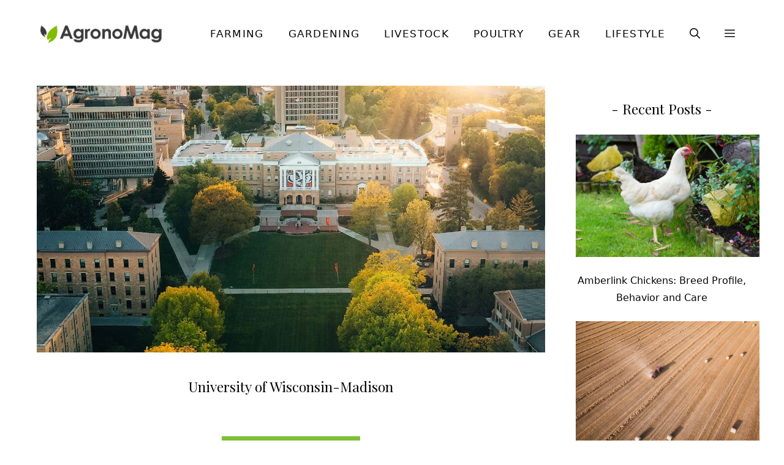

--- FILE ---
content_type: text/html; charset=UTF-8
request_url: https://agronomag.com/best-schools-for-farmers-in-the-us/university-of-wisconsin-madison/
body_size: 22572
content:
<!DOCTYPE html><html lang="en-US"><head><meta charset="UTF-8"><meta name='robots' content='noindex, follow' /><meta name="viewport" content="width=device-width, initial-scale=1"><title>University of Wisconsin-Madison - AgronoMag</title><meta property="og:locale" content="en_US" /><meta property="og:type" content="article" /><meta property="og:title" content="University of Wisconsin-Madison - AgronoMag" /><meta property="og:description" content="University of Wisconsin-Madison" /><meta property="og:url" content="https://agronomag.com/best-schools-for-farmers-in-the-us/university-of-wisconsin-madison/" /><meta property="og:site_name" content="AgronoMag" /><meta property="article:publisher" content="https://www.facebook.com/AgronoMag" /><meta property="article:modified_time" content="2021-11-17T22:55:49+00:00" /><meta property="og:image" content="https://agronomag.com/best-schools-for-farmers-in-the-us/university-of-wisconsin-madison" /><meta property="og:image:width" content="1200" /><meta property="og:image:height" content="630" /><meta property="og:image:type" content="image/jpeg" /><meta name="twitter:card" content="summary_large_image" /><meta name="twitter:site" content="@agronomag" /> <script type="application/ld+json" class="yoast-schema-graph">{"@context":"https://schema.org","@graph":[{"@type":"WebPage","@id":"https://agronomag.com/best-schools-for-farmers-in-the-us/university-of-wisconsin-madison/","url":"https://agronomag.com/best-schools-for-farmers-in-the-us/university-of-wisconsin-madison/","name":"University of Wisconsin-Madison - AgronoMag","isPartOf":{"@id":"https://agronomag.com/#website"},"primaryImageOfPage":{"@id":"https://agronomag.com/best-schools-for-farmers-in-the-us/university-of-wisconsin-madison/#primaryimage"},"image":{"@id":"https://agronomag.com/best-schools-for-farmers-in-the-us/university-of-wisconsin-madison/#primaryimage"},"thumbnailUrl":"https://cdn.agronomag.com/wp-content/uploads/2021/11/University-of-Wisconsin-Madison.jpg","datePublished":"2021-11-17T22:55:45+00:00","dateModified":"2021-11-17T22:55:49+00:00","breadcrumb":{"@id":"https://agronomag.com/best-schools-for-farmers-in-the-us/university-of-wisconsin-madison/#breadcrumb"},"inLanguage":"en-US","potentialAction":[{"@type":"ReadAction","target":["https://agronomag.com/best-schools-for-farmers-in-the-us/university-of-wisconsin-madison/"]}]},{"@type":"ImageObject","inLanguage":"en-US","@id":"https://agronomag.com/best-schools-for-farmers-in-the-us/university-of-wisconsin-madison/#primaryimage","url":"https://cdn.agronomag.com/wp-content/uploads/2021/11/University-of-Wisconsin-Madison.jpg","contentUrl":"https://cdn.agronomag.com/wp-content/uploads/2021/11/University-of-Wisconsin-Madison.jpg","width":1200,"height":630,"caption":"University of Wisconsin-Madison"},{"@type":"BreadcrumbList","@id":"https://agronomag.com/best-schools-for-farmers-in-the-us/university-of-wisconsin-madison/#breadcrumb","itemListElement":[{"@type":"ListItem","position":1,"name":"Home","item":"https://agronomag.com/"},{"@type":"ListItem","position":2,"name":"Farming","item":"https://agronomag.com/farming/"},{"@type":"ListItem","position":3,"name":"The 25 Best Schools for Farmers in the US","item":"https://agronomag.com/best-schools-for-farmers-in-the-us/"},{"@type":"ListItem","position":4,"name":"University of Wisconsin-Madison"}]},{"@type":"WebSite","@id":"https://agronomag.com/#website","url":"https://agronomag.com/","name":"AgronoMag","description":"Digital Magazine for Farmers &amp; Agricultors","publisher":{"@id":"https://agronomag.com/#organization"},"potentialAction":[{"@type":"SearchAction","target":{"@type":"EntryPoint","urlTemplate":"https://agronomag.com/?s={search_term_string}"},"query-input":{"@type":"PropertyValueSpecification","valueRequired":true,"valueName":"search_term_string"}}],"inLanguage":"en-US"},{"@type":"Organization","@id":"https://agronomag.com/#organization","name":"AgronoMag","url":"https://agronomag.com/","logo":{"@type":"ImageObject","inLanguage":"en-US","@id":"https://agronomag.com/#/schema/logo/image/","url":"https://cdn.agronomag.com/wp-content/uploads/2021/07/logo_new.png","contentUrl":"https://cdn.agronomag.com/wp-content/uploads/2021/07/logo_new.png","width":250,"height":51,"caption":"AgronoMag"},"image":{"@id":"https://agronomag.com/#/schema/logo/image/"},"sameAs":["https://www.facebook.com/AgronoMag","https://x.com/agronomag","https://www.youtube.com/c/agronomag","https://www.pinterest.com/agronomag/"]}]}</script> <link rel="stylesheet" media="print" onload="this.onload=null;this.media='all';" id="ao_optimized_gfonts" href="https://fonts.googleapis.com/css?family=Playfair+Display%3Aregular&amp;display=swap"><link rel='dns-prefetch' href='//scripts.mediavine.com' /><link href='https://fonts.gstatic.com' crossorigin rel='preconnect' /><link href='https://fonts.googleapis.com' crossorigin rel='preconnect' /><link rel="alternate" type="application/rss+xml" title="AgronoMag &raquo; Feed" href="https://agronomag.com/feed/" /><link rel="alternate" type="application/rss+xml" title="AgronoMag &raquo; Comments Feed" href="https://agronomag.com/comments/feed/" /><link rel="alternate" type="application/rss+xml" title="AgronoMag &raquo; University of Wisconsin-Madison Comments Feed" href="https://agronomag.com/best-schools-for-farmers-in-the-us/university-of-wisconsin-madison/#main/feed/" /><style id='wp-img-auto-sizes-contain-inline-css'>img:is([sizes=auto i],[sizes^="auto," i]){contain-intrinsic-size:3000px 1500px}
/*# sourceURL=wp-img-auto-sizes-contain-inline-css */</style><style id='wp-block-library-inline-css'>:root{--wp-block-synced-color:#7a00df;--wp-block-synced-color--rgb:122,0,223;--wp-bound-block-color:var(--wp-block-synced-color);--wp-editor-canvas-background:#ddd;--wp-admin-theme-color:#007cba;--wp-admin-theme-color--rgb:0,124,186;--wp-admin-theme-color-darker-10:#006ba1;--wp-admin-theme-color-darker-10--rgb:0,107,160.5;--wp-admin-theme-color-darker-20:#005a87;--wp-admin-theme-color-darker-20--rgb:0,90,135;--wp-admin-border-width-focus:2px}@media (min-resolution:192dpi){:root{--wp-admin-border-width-focus:1.5px}}.wp-element-button{cursor:pointer}:root .has-very-light-gray-background-color{background-color:#eee}:root .has-very-dark-gray-background-color{background-color:#313131}:root .has-very-light-gray-color{color:#eee}:root .has-very-dark-gray-color{color:#313131}:root .has-vivid-green-cyan-to-vivid-cyan-blue-gradient-background{background:linear-gradient(135deg,#00d084,#0693e3)}:root .has-purple-crush-gradient-background{background:linear-gradient(135deg,#34e2e4,#4721fb 50%,#ab1dfe)}:root .has-hazy-dawn-gradient-background{background:linear-gradient(135deg,#faaca8,#dad0ec)}:root .has-subdued-olive-gradient-background{background:linear-gradient(135deg,#fafae1,#67a671)}:root .has-atomic-cream-gradient-background{background:linear-gradient(135deg,#fdd79a,#004a59)}:root .has-nightshade-gradient-background{background:linear-gradient(135deg,#330968,#31cdcf)}:root .has-midnight-gradient-background{background:linear-gradient(135deg,#020381,#2874fc)}:root{--wp--preset--font-size--normal:16px;--wp--preset--font-size--huge:42px}.has-regular-font-size{font-size:1em}.has-larger-font-size{font-size:2.625em}.has-normal-font-size{font-size:var(--wp--preset--font-size--normal)}.has-huge-font-size{font-size:var(--wp--preset--font-size--huge)}.has-text-align-center{text-align:center}.has-text-align-left{text-align:left}.has-text-align-right{text-align:right}.has-fit-text{white-space:nowrap!important}#end-resizable-editor-section{display:none}.aligncenter{clear:both}.items-justified-left{justify-content:flex-start}.items-justified-center{justify-content:center}.items-justified-right{justify-content:flex-end}.items-justified-space-between{justify-content:space-between}.screen-reader-text{border:0;clip-path:inset(50%);height:1px;margin:-1px;overflow:hidden;padding:0;position:absolute;width:1px;word-wrap:normal!important}.screen-reader-text:focus{background-color:#ddd;clip-path:none;color:#444;display:block;font-size:1em;height:auto;left:5px;line-height:normal;padding:15px 23px 14px;text-decoration:none;top:5px;width:auto;z-index:100000}html :where(.has-border-color){border-style:solid}html :where([style*=border-top-color]){border-top-style:solid}html :where([style*=border-right-color]){border-right-style:solid}html :where([style*=border-bottom-color]){border-bottom-style:solid}html :where([style*=border-left-color]){border-left-style:solid}html :where([style*=border-width]){border-style:solid}html :where([style*=border-top-width]){border-top-style:solid}html :where([style*=border-right-width]){border-right-style:solid}html :where([style*=border-bottom-width]){border-bottom-style:solid}html :where([style*=border-left-width]){border-left-style:solid}html :where(img[class*=wp-image-]){height:auto;max-width:100%}:where(figure){margin:0 0 1em}html :where(.is-position-sticky){--wp-admin--admin-bar--position-offset:var(--wp-admin--admin-bar--height,0px)}@media screen and (max-width:600px){html :where(.is-position-sticky){--wp-admin--admin-bar--position-offset:0px}}

/*# sourceURL=wp-block-library-inline-css */</style><style id='wp-block-latest-posts-inline-css'>.wp-block-latest-posts{box-sizing:border-box}.wp-block-latest-posts.alignleft{margin-right:2em}.wp-block-latest-posts.alignright{margin-left:2em}.wp-block-latest-posts.wp-block-latest-posts__list{list-style:none}.wp-block-latest-posts.wp-block-latest-posts__list li{clear:both;overflow-wrap:break-word}.wp-block-latest-posts.is-grid{display:flex;flex-wrap:wrap}.wp-block-latest-posts.is-grid li{margin:0 1.25em 1.25em 0;width:100%}@media (min-width:600px){.wp-block-latest-posts.columns-2 li{width:calc(50% - .625em)}.wp-block-latest-posts.columns-2 li:nth-child(2n){margin-right:0}.wp-block-latest-posts.columns-3 li{width:calc(33.33333% - .83333em)}.wp-block-latest-posts.columns-3 li:nth-child(3n){margin-right:0}.wp-block-latest-posts.columns-4 li{width:calc(25% - .9375em)}.wp-block-latest-posts.columns-4 li:nth-child(4n){margin-right:0}.wp-block-latest-posts.columns-5 li{width:calc(20% - 1em)}.wp-block-latest-posts.columns-5 li:nth-child(5n){margin-right:0}.wp-block-latest-posts.columns-6 li{width:calc(16.66667% - 1.04167em)}.wp-block-latest-posts.columns-6 li:nth-child(6n){margin-right:0}}:root :where(.wp-block-latest-posts.is-grid){padding:0}:root :where(.wp-block-latest-posts.wp-block-latest-posts__list){padding-left:0}.wp-block-latest-posts__post-author,.wp-block-latest-posts__post-date{display:block;font-size:.8125em}.wp-block-latest-posts__post-excerpt,.wp-block-latest-posts__post-full-content{margin-bottom:1em;margin-top:.5em}.wp-block-latest-posts__featured-image a{display:inline-block}.wp-block-latest-posts__featured-image img{height:auto;max-width:100%;width:auto}.wp-block-latest-posts__featured-image.alignleft{float:left;margin-right:1em}.wp-block-latest-posts__featured-image.alignright{float:right;margin-left:1em}.wp-block-latest-posts__featured-image.aligncenter{margin-bottom:1em;text-align:center}
/*# sourceURL=https://cdn.agronomag.com/wp-includes/blocks/latest-posts/style.min.css */</style><style id='wp-block-list-inline-css'>ol,ul{box-sizing:border-box}:root :where(.wp-block-list.has-background){padding:1.25em 2.375em}
/*# sourceURL=https://cdn.agronomag.com/wp-includes/blocks/list/style.min.css */</style><style id='wp-block-paragraph-inline-css'>.is-small-text{font-size:.875em}.is-regular-text{font-size:1em}.is-large-text{font-size:2.25em}.is-larger-text{font-size:3em}.has-drop-cap:not(:focus):first-letter{float:left;font-size:8.4em;font-style:normal;font-weight:100;line-height:.68;margin:.05em .1em 0 0;text-transform:uppercase}body.rtl .has-drop-cap:not(:focus):first-letter{float:none;margin-left:.1em}p.has-drop-cap.has-background{overflow:hidden}:root :where(p.has-background){padding:1.25em 2.375em}:where(p.has-text-color:not(.has-link-color)) a{color:inherit}p.has-text-align-left[style*="writing-mode:vertical-lr"],p.has-text-align-right[style*="writing-mode:vertical-rl"]{rotate:180deg}
/*# sourceURL=https://cdn.agronomag.com/wp-includes/blocks/paragraph/style.min.css */</style><style id='global-styles-inline-css'>:root{--wp--preset--aspect-ratio--square: 1;--wp--preset--aspect-ratio--4-3: 4/3;--wp--preset--aspect-ratio--3-4: 3/4;--wp--preset--aspect-ratio--3-2: 3/2;--wp--preset--aspect-ratio--2-3: 2/3;--wp--preset--aspect-ratio--16-9: 16/9;--wp--preset--aspect-ratio--9-16: 9/16;--wp--preset--color--black: #000000;--wp--preset--color--cyan-bluish-gray: #abb8c3;--wp--preset--color--white: #ffffff;--wp--preset--color--pale-pink: #f78da7;--wp--preset--color--vivid-red: #cf2e2e;--wp--preset--color--luminous-vivid-orange: #ff6900;--wp--preset--color--luminous-vivid-amber: #fcb900;--wp--preset--color--light-green-cyan: #7bdcb5;--wp--preset--color--vivid-green-cyan: #00d084;--wp--preset--color--pale-cyan-blue: #8ed1fc;--wp--preset--color--vivid-cyan-blue: #0693e3;--wp--preset--color--vivid-purple: #9b51e0;--wp--preset--color--contrast: var(--contrast);--wp--preset--color--contrast-2: var(--contrast-2);--wp--preset--color--contrast-3: var(--contrast-3);--wp--preset--color--base: var(--base);--wp--preset--color--base-2: var(--base-2);--wp--preset--color--base-3: var(--base-3);--wp--preset--color--accent: var(--accent);--wp--preset--color--accent-button: var(--accent-button);--wp--preset--color--accent-button-hover: var(--accent-button-hover);--wp--preset--gradient--vivid-cyan-blue-to-vivid-purple: linear-gradient(135deg,rgb(6,147,227) 0%,rgb(155,81,224) 100%);--wp--preset--gradient--light-green-cyan-to-vivid-green-cyan: linear-gradient(135deg,rgb(122,220,180) 0%,rgb(0,208,130) 100%);--wp--preset--gradient--luminous-vivid-amber-to-luminous-vivid-orange: linear-gradient(135deg,rgb(252,185,0) 0%,rgb(255,105,0) 100%);--wp--preset--gradient--luminous-vivid-orange-to-vivid-red: linear-gradient(135deg,rgb(255,105,0) 0%,rgb(207,46,46) 100%);--wp--preset--gradient--very-light-gray-to-cyan-bluish-gray: linear-gradient(135deg,rgb(238,238,238) 0%,rgb(169,184,195) 100%);--wp--preset--gradient--cool-to-warm-spectrum: linear-gradient(135deg,rgb(74,234,220) 0%,rgb(151,120,209) 20%,rgb(207,42,186) 40%,rgb(238,44,130) 60%,rgb(251,105,98) 80%,rgb(254,248,76) 100%);--wp--preset--gradient--blush-light-purple: linear-gradient(135deg,rgb(255,206,236) 0%,rgb(152,150,240) 100%);--wp--preset--gradient--blush-bordeaux: linear-gradient(135deg,rgb(254,205,165) 0%,rgb(254,45,45) 50%,rgb(107,0,62) 100%);--wp--preset--gradient--luminous-dusk: linear-gradient(135deg,rgb(255,203,112) 0%,rgb(199,81,192) 50%,rgb(65,88,208) 100%);--wp--preset--gradient--pale-ocean: linear-gradient(135deg,rgb(255,245,203) 0%,rgb(182,227,212) 50%,rgb(51,167,181) 100%);--wp--preset--gradient--electric-grass: linear-gradient(135deg,rgb(202,248,128) 0%,rgb(113,206,126) 100%);--wp--preset--gradient--midnight: linear-gradient(135deg,rgb(2,3,129) 0%,rgb(40,116,252) 100%);--wp--preset--font-size--small: 13px;--wp--preset--font-size--medium: 20px;--wp--preset--font-size--large: 36px;--wp--preset--font-size--x-large: 42px;--wp--preset--spacing--20: 0.44rem;--wp--preset--spacing--30: 0.67rem;--wp--preset--spacing--40: 1rem;--wp--preset--spacing--50: 1.5rem;--wp--preset--spacing--60: 2.25rem;--wp--preset--spacing--70: 3.38rem;--wp--preset--spacing--80: 5.06rem;--wp--preset--shadow--natural: 6px 6px 9px rgba(0, 0, 0, 0.2);--wp--preset--shadow--deep: 12px 12px 50px rgba(0, 0, 0, 0.4);--wp--preset--shadow--sharp: 6px 6px 0px rgba(0, 0, 0, 0.2);--wp--preset--shadow--outlined: 6px 6px 0px -3px rgb(255, 255, 255), 6px 6px rgb(0, 0, 0);--wp--preset--shadow--crisp: 6px 6px 0px rgb(0, 0, 0);}:where(.is-layout-flex){gap: 0.5em;}:where(.is-layout-grid){gap: 0.5em;}body .is-layout-flex{display: flex;}.is-layout-flex{flex-wrap: wrap;align-items: center;}.is-layout-flex > :is(*, div){margin: 0;}body .is-layout-grid{display: grid;}.is-layout-grid > :is(*, div){margin: 0;}:where(.wp-block-columns.is-layout-flex){gap: 2em;}:where(.wp-block-columns.is-layout-grid){gap: 2em;}:where(.wp-block-post-template.is-layout-flex){gap: 1.25em;}:where(.wp-block-post-template.is-layout-grid){gap: 1.25em;}.has-black-color{color: var(--wp--preset--color--black) !important;}.has-cyan-bluish-gray-color{color: var(--wp--preset--color--cyan-bluish-gray) !important;}.has-white-color{color: var(--wp--preset--color--white) !important;}.has-pale-pink-color{color: var(--wp--preset--color--pale-pink) !important;}.has-vivid-red-color{color: var(--wp--preset--color--vivid-red) !important;}.has-luminous-vivid-orange-color{color: var(--wp--preset--color--luminous-vivid-orange) !important;}.has-luminous-vivid-amber-color{color: var(--wp--preset--color--luminous-vivid-amber) !important;}.has-light-green-cyan-color{color: var(--wp--preset--color--light-green-cyan) !important;}.has-vivid-green-cyan-color{color: var(--wp--preset--color--vivid-green-cyan) !important;}.has-pale-cyan-blue-color{color: var(--wp--preset--color--pale-cyan-blue) !important;}.has-vivid-cyan-blue-color{color: var(--wp--preset--color--vivid-cyan-blue) !important;}.has-vivid-purple-color{color: var(--wp--preset--color--vivid-purple) !important;}.has-black-background-color{background-color: var(--wp--preset--color--black) !important;}.has-cyan-bluish-gray-background-color{background-color: var(--wp--preset--color--cyan-bluish-gray) !important;}.has-white-background-color{background-color: var(--wp--preset--color--white) !important;}.has-pale-pink-background-color{background-color: var(--wp--preset--color--pale-pink) !important;}.has-vivid-red-background-color{background-color: var(--wp--preset--color--vivid-red) !important;}.has-luminous-vivid-orange-background-color{background-color: var(--wp--preset--color--luminous-vivid-orange) !important;}.has-luminous-vivid-amber-background-color{background-color: var(--wp--preset--color--luminous-vivid-amber) !important;}.has-light-green-cyan-background-color{background-color: var(--wp--preset--color--light-green-cyan) !important;}.has-vivid-green-cyan-background-color{background-color: var(--wp--preset--color--vivid-green-cyan) !important;}.has-pale-cyan-blue-background-color{background-color: var(--wp--preset--color--pale-cyan-blue) !important;}.has-vivid-cyan-blue-background-color{background-color: var(--wp--preset--color--vivid-cyan-blue) !important;}.has-vivid-purple-background-color{background-color: var(--wp--preset--color--vivid-purple) !important;}.has-black-border-color{border-color: var(--wp--preset--color--black) !important;}.has-cyan-bluish-gray-border-color{border-color: var(--wp--preset--color--cyan-bluish-gray) !important;}.has-white-border-color{border-color: var(--wp--preset--color--white) !important;}.has-pale-pink-border-color{border-color: var(--wp--preset--color--pale-pink) !important;}.has-vivid-red-border-color{border-color: var(--wp--preset--color--vivid-red) !important;}.has-luminous-vivid-orange-border-color{border-color: var(--wp--preset--color--luminous-vivid-orange) !important;}.has-luminous-vivid-amber-border-color{border-color: var(--wp--preset--color--luminous-vivid-amber) !important;}.has-light-green-cyan-border-color{border-color: var(--wp--preset--color--light-green-cyan) !important;}.has-vivid-green-cyan-border-color{border-color: var(--wp--preset--color--vivid-green-cyan) !important;}.has-pale-cyan-blue-border-color{border-color: var(--wp--preset--color--pale-cyan-blue) !important;}.has-vivid-cyan-blue-border-color{border-color: var(--wp--preset--color--vivid-cyan-blue) !important;}.has-vivid-purple-border-color{border-color: var(--wp--preset--color--vivid-purple) !important;}.has-vivid-cyan-blue-to-vivid-purple-gradient-background{background: var(--wp--preset--gradient--vivid-cyan-blue-to-vivid-purple) !important;}.has-light-green-cyan-to-vivid-green-cyan-gradient-background{background: var(--wp--preset--gradient--light-green-cyan-to-vivid-green-cyan) !important;}.has-luminous-vivid-amber-to-luminous-vivid-orange-gradient-background{background: var(--wp--preset--gradient--luminous-vivid-amber-to-luminous-vivid-orange) !important;}.has-luminous-vivid-orange-to-vivid-red-gradient-background{background: var(--wp--preset--gradient--luminous-vivid-orange-to-vivid-red) !important;}.has-very-light-gray-to-cyan-bluish-gray-gradient-background{background: var(--wp--preset--gradient--very-light-gray-to-cyan-bluish-gray) !important;}.has-cool-to-warm-spectrum-gradient-background{background: var(--wp--preset--gradient--cool-to-warm-spectrum) !important;}.has-blush-light-purple-gradient-background{background: var(--wp--preset--gradient--blush-light-purple) !important;}.has-blush-bordeaux-gradient-background{background: var(--wp--preset--gradient--blush-bordeaux) !important;}.has-luminous-dusk-gradient-background{background: var(--wp--preset--gradient--luminous-dusk) !important;}.has-pale-ocean-gradient-background{background: var(--wp--preset--gradient--pale-ocean) !important;}.has-electric-grass-gradient-background{background: var(--wp--preset--gradient--electric-grass) !important;}.has-midnight-gradient-background{background: var(--wp--preset--gradient--midnight) !important;}.has-small-font-size{font-size: var(--wp--preset--font-size--small) !important;}.has-medium-font-size{font-size: var(--wp--preset--font-size--medium) !important;}.has-large-font-size{font-size: var(--wp--preset--font-size--large) !important;}.has-x-large-font-size{font-size: var(--wp--preset--font-size--x-large) !important;}
/*# sourceURL=global-styles-inline-css */</style><link rel='stylesheet' id='toc-screen-css' href='https://cdn.agronomag.com/wp-content/plugins/table-of-contents-plus/screen.min.css' media='all' /><link rel='stylesheet' id='generate-comments-css' href='https://cdn.agronomag.com/wp-content/themes/generatepress/assets/css/components/comments.min.css' media='all' /><link rel='stylesheet' id='generate-widget-areas-css' href='https://cdn.agronomag.com/wp-content/themes/generatepress/assets/css/components/widget-areas.min.css' media='all' /><link rel='stylesheet' id='generate-style-css' href='https://cdn.agronomag.com/wp-content/themes/generatepress/assets/css/main.min.css' media='all' /><style id='generate-style-inline-css'>body{background-color:var(--base-3);color:var(--contrast-2);}a{color:var(--accent-button-hover);}a:visited{color:var(--contrast);}a:hover, a:focus, a:active{color:var(--accent-button);}.wp-block-group__inner-container{max-width:1200px;margin-left:auto;margin-right:auto;}.site-header .header-image{width:210px;}:root{--contrast:#141414;--contrast-2:#070707;--contrast-3:#878996;--base:#cccccc;--base-2:#f5fef2;--base-3:#ffffff;--accent:#f5fef2;--accent-button:#7fbe37;--accent-button-hover:#5f8f29;}:root .has-contrast-color{color:var(--contrast);}:root .has-contrast-background-color{background-color:var(--contrast);}:root .has-contrast-2-color{color:var(--contrast-2);}:root .has-contrast-2-background-color{background-color:var(--contrast-2);}:root .has-contrast-3-color{color:var(--contrast-3);}:root .has-contrast-3-background-color{background-color:var(--contrast-3);}:root .has-base-color{color:var(--base);}:root .has-base-background-color{background-color:var(--base);}:root .has-base-2-color{color:var(--base-2);}:root .has-base-2-background-color{background-color:var(--base-2);}:root .has-base-3-color{color:var(--base-3);}:root .has-base-3-background-color{background-color:var(--base-3);}:root .has-accent-color{color:var(--accent);}:root .has-accent-background-color{background-color:var(--accent);}:root .has-accent-button-color{color:var(--accent-button);}:root .has-accent-button-background-color{background-color:var(--accent-button);}:root .has-accent-button-hover-color{color:var(--accent-button-hover);}:root .has-accent-button-hover-background-color{background-color:var(--accent-button-hover);}.gp-modal:not(.gp-modal--open):not(.gp-modal--transition){display:none;}.gp-modal--transition:not(.gp-modal--open){pointer-events:none;}.gp-modal-overlay:not(.gp-modal-overlay--open):not(.gp-modal--transition){display:none;}.gp-modal__overlay{display:none;position:fixed;top:0;left:0;right:0;bottom:0;background:rgba(0,0,0,0.2);display:flex;justify-content:center;align-items:center;z-index:10000;backdrop-filter:blur(3px);transition:opacity 500ms ease;opacity:0;}.gp-modal--open:not(.gp-modal--transition) .gp-modal__overlay{opacity:1;}.gp-modal__container{max-width:100%;max-height:100vh;transform:scale(0.9);transition:transform 500ms ease;padding:0 10px;}.gp-modal--open:not(.gp-modal--transition) .gp-modal__container{transform:scale(1);}.search-modal-fields{display:flex;}.gp-search-modal .gp-modal__overlay{align-items:flex-start;padding-top:25vh;background:var(--gp-search-modal-overlay-bg-color);}.search-modal-form{width:500px;max-width:100%;background-color:var(--gp-search-modal-bg-color);color:var(--gp-search-modal-text-color);}.search-modal-form .search-field, .search-modal-form .search-field:focus{width:100%;height:60px;background-color:transparent;border:0;appearance:none;color:currentColor;}.search-modal-fields button, .search-modal-fields button:active, .search-modal-fields button:focus, .search-modal-fields button:hover{background-color:transparent;border:0;color:currentColor;width:60px;}body, button, input, select, textarea{font-family:-apple-system, system-ui, BlinkMacSystemFont, "Segoe UI", Helvetica, Arial, sans-serif, "Apple Color Emoji", "Segoe UI Emoji", "Segoe UI Symbol";font-size:19px;}body{line-height:1.8;}@media (max-width:768px){body, button, input, select, textarea{font-size:18px;}}.top-bar{font-family:-apple-system, system-ui, BlinkMacSystemFont, "Segoe UI", Helvetica, Arial, sans-serif, "Apple Color Emoji", "Segoe UI Emoji", "Segoe UI Symbol";font-size:15px;}.main-title{font-size:30px;}.site-description{font-size:16px;}.main-navigation a, .main-navigation .menu-toggle, .main-navigation .menu-bar-items{font-family:-apple-system, system-ui, BlinkMacSystemFont, "Segoe UI", Helvetica, Arial, sans-serif, "Apple Color Emoji", "Segoe UI Emoji", "Segoe UI Symbol";font-weight:normal;text-transform:uppercase;font-size:17px;letter-spacing:1.3px;}.widget-title{font-family:Playfair Display, serif;font-size:24px;}button:not(.menu-toggle),html input[type="button"],input[type="reset"],input[type="submit"],.button,.wp-block-button .wp-block-button__link{font-size:18px;}h2.entry-title{font-size:26px;line-height:1.5;}.site-info{font-family:-apple-system, system-ui, BlinkMacSystemFont, "Segoe UI", Helvetica, Arial, sans-serif, "Apple Color Emoji", "Segoe UI Emoji", "Segoe UI Symbol";font-size:15px;}@media (max-width:768px){.site-info{font-size:15px;}}h1{font-family:Playfair Display, serif;font-size:37px;line-height:1.7;}@media (max-width:768px){h1{font-size:28px;line-height:1.5;}}h2{font-family:Playfair Display, serif;font-size:31px;line-height:1.5;}@media (max-width:768px){h2{font-size:25px;}}h3{font-family:Playfair Display, serif;font-size:23px;line-height:1.6;}h4{font-family:Playfair Display, serif;font-size:20px;line-height:1.8;}.top-bar{background-color:var(--accent);color:#000000;}.top-bar a{color:#000000;}.top-bar a:hover{color:var(--accent-button-hover);}.site-header{background-color:var(--base-3);color:var(--contrast);}.site-header a{color:var(--contrast-2);}.site-header a:hover{color:var(--contrast-3);}.main-title a,.main-title a:hover{color:var(--contrast);}.site-description{color:var(--contrast);}.main-navigation .main-nav ul li a, .main-navigation .menu-toggle, .main-navigation .menu-bar-items{color:var(--contrast-2);}.main-navigation .main-nav ul li:not([class*="current-menu-"]):hover > a, .main-navigation .main-nav ul li:not([class*="current-menu-"]):focus > a, .main-navigation .main-nav ul li.sfHover:not([class*="current-menu-"]) > a, .main-navigation .menu-bar-item:hover > a, .main-navigation .menu-bar-item.sfHover > a{color:var(--accent-button-hover);}button.menu-toggle:hover,button.menu-toggle:focus{color:var(--contrast-2);}.main-navigation .main-nav ul li[class*="current-menu-"] > a{color:var(--contrast-2);}.navigation-search input[type="search"],.navigation-search input[type="search"]:active, .navigation-search input[type="search"]:focus, .main-navigation .main-nav ul li.search-item.active > a, .main-navigation .menu-bar-items .search-item.active > a{color:var(--accent-button-hover);}.main-navigation ul ul{background-color:#ffffff;}.separate-containers .inside-article, .separate-containers .comments-area, .separate-containers .page-header, .one-container .container, .separate-containers .paging-navigation, .inside-page-header{color:var(--contrast-2);background-color:var(--base-3);}.inside-article a,.paging-navigation a,.comments-area a,.page-header a{color:var(--accent-button-hover);}.inside-article a:hover,.paging-navigation a:hover,.comments-area a:hover,.page-header a:hover{color:var(--accent-button);}.entry-header h1,.page-header h1{color:var(--contrast-2);}.entry-title a{color:var(--contrast-2);}.entry-title a:hover{color:var(--contrast-3);}.entry-meta{color:var(--contrast-2);}.entry-meta a{color:var(--contrast-2);}.entry-meta a:hover{color:var(--contrast-3);}h1{color:var(--contrast-2);}h2{color:var(--contrast-2);}h3{color:var(--contrast-2);}h4{color:var(--contrast-2);}h5{color:var(--contrast-2);}h6{color:var(--contrast-2);}.sidebar .widget{color:var(--contrast-2);background-color:var(--base-3);}.sidebar .widget a{color:var(--contrast-2);}.sidebar .widget a:hover{color:var(--contrast-3);}.sidebar .widget .widget-title{color:var(--contrast-2);}.footer-widgets{color:var(--contrast-2);background-color:var(--base-2);}.footer-widgets a{color:var(--contrast-2);}.footer-widgets a:hover{color:var(--accent-button-hover);}.footer-widgets .widget-title{color:var(--contrast-2);}.site-info{color:var(--contrast-2);background-color:var(--base-2);}.site-info a{color:var(--contrast-2);}.site-info a:hover{color:var(--contrast-3);}.footer-bar .widget_nav_menu .current-menu-item a{color:var(--contrast-3);}input[type="text"],input[type="email"],input[type="url"],input[type="password"],input[type="search"],input[type="tel"],input[type="number"],textarea,select{color:var(--contrast);background-color:var(--base-2);border-color:var(--base);}input[type="text"]:focus,input[type="email"]:focus,input[type="url"]:focus,input[type="password"]:focus,input[type="search"]:focus,input[type="tel"]:focus,input[type="number"]:focus,textarea:focus,select:focus{color:var(--contrast);background-color:var(--base-3);border-color:var(--base);}button,html input[type="button"],input[type="reset"],input[type="submit"],a.button,a.wp-block-button__link:not(.has-background){color:var(--base-3);background-color:var(--accent-button);}button:hover,html input[type="button"]:hover,input[type="reset"]:hover,input[type="submit"]:hover,a.button:hover,button:focus,html input[type="button"]:focus,input[type="reset"]:focus,input[type="submit"]:focus,a.button:focus,a.wp-block-button__link:not(.has-background):active,a.wp-block-button__link:not(.has-background):focus,a.wp-block-button__link:not(.has-background):hover{color:var(--base-3);background-color:var(--accent-button-hover);}a.generate-back-to-top{background-color:var(--accent-button);color:var(--base-3);}a.generate-back-to-top:hover,a.generate-back-to-top:focus{background-color:var(--accent);color:var(--base-3);}:root{--gp-search-modal-bg-color:var(--base-3);--gp-search-modal-text-color:var(--contrast);--gp-search-modal-overlay-bg-color:rgba(0,0,0,0.2);}@media (max-width: 768px){.main-navigation .menu-bar-item:hover > a, .main-navigation .menu-bar-item.sfHover > a{background:none;color:var(--contrast-2);}}.inside-top-bar{padding:5px 10px 5px 10px;}.inside-header{padding:20px;}.nav-below-header .main-navigation .inside-navigation.grid-container, .nav-above-header .main-navigation .inside-navigation.grid-container{padding:0px;}.separate-containers .inside-article, .separate-containers .comments-area, .separate-containers .page-header, .separate-containers .paging-navigation, .one-container .site-content, .inside-page-header{padding:0px 20px 20px 20px;}.site-main .wp-block-group__inner-container{padding:0px 20px 20px 20px;}.separate-containers .paging-navigation{padding-top:20px;padding-bottom:20px;}.entry-content .alignwide, body:not(.no-sidebar) .entry-content .alignfull{margin-left:-20px;width:calc(100% + 40px);max-width:calc(100% + 40px);}.one-container.right-sidebar .site-main,.one-container.both-right .site-main{margin-right:20px;}.one-container.left-sidebar .site-main,.one-container.both-left .site-main{margin-left:20px;}.one-container.both-sidebars .site-main{margin:0px 20px 0px 20px;}.sidebar .widget, .page-header, .widget-area .main-navigation, .site-main > *{margin-bottom:30px;}.separate-containers .site-main{margin:30px;}.both-right .inside-left-sidebar,.both-left .inside-left-sidebar{margin-right:15px;}.both-right .inside-right-sidebar,.both-left .inside-right-sidebar{margin-left:15px;}.one-container.archive .post:not(:last-child):not(.is-loop-template-item), .one-container.blog .post:not(:last-child):not(.is-loop-template-item){padding-bottom:20px;}.separate-containers .featured-image{margin-top:30px;}.separate-containers .inside-right-sidebar, .separate-containers .inside-left-sidebar{margin-top:30px;margin-bottom:30px;}.main-navigation .main-nav ul li a,.menu-toggle,.main-navigation .menu-bar-item > a{line-height:70px;}.main-navigation .main-nav ul ul li a{padding:20px;}.navigation-search input[type="search"]{height:70px;}.rtl .menu-item-has-children .dropdown-menu-toggle{padding-left:20px;}.menu-item-has-children ul .dropdown-menu-toggle{padding-top:20px;padding-bottom:20px;margin-top:-20px;}.rtl .main-navigation .main-nav ul li.menu-item-has-children > a{padding-right:20px;}.widget-area .widget{padding:20px 20px 40px 0px;}.footer-widgets-container{padding:80px 20px 40px 20px;}.inside-site-info{padding:20px;}@media (max-width:768px){.separate-containers .inside-article, .separate-containers .comments-area, .separate-containers .page-header, .separate-containers .paging-navigation, .one-container .site-content, .inside-page-header{padding:0px 20px 80px 20px;}.site-main .wp-block-group__inner-container{padding:0px 20px 80px 20px;}.inside-header{padding-top:10px;padding-right:10px;padding-bottom:0px;padding-left:15px;}.widget-area .widget{padding-top:20px;padding-right:20px;padding-bottom:20px;padding-left:20px;}.footer-widgets-container{padding-right:20px;padding-left:20px;}.inside-site-info{padding-right:10px;padding-left:10px;}.entry-content .alignwide, body:not(.no-sidebar) .entry-content .alignfull{margin-left:-20px;width:calc(100% + 40px);max-width:calc(100% + 40px);}.one-container .site-main .paging-navigation{margin-bottom:30px;}}/* End cached CSS */.is-right-sidebar{width:25%;}.is-left-sidebar{width:25%;}.site-content .content-area{width:75%;}@media (max-width: 768px){.main-navigation .menu-toggle,.sidebar-nav-mobile:not(#sticky-placeholder){display:block;}.main-navigation ul,.gen-sidebar-nav,.main-navigation:not(.slideout-navigation):not(.toggled) .main-nav > ul,.has-inline-mobile-toggle #site-navigation .inside-navigation > *:not(.navigation-search):not(.main-nav){display:none;}.nav-align-right .inside-navigation,.nav-align-center .inside-navigation{justify-content:space-between;}.has-inline-mobile-toggle .mobile-menu-control-wrapper{display:flex;flex-wrap:wrap;}.has-inline-mobile-toggle .inside-header{flex-direction:row;text-align:left;flex-wrap:wrap;}.has-inline-mobile-toggle .header-widget,.has-inline-mobile-toggle #site-navigation{flex-basis:100%;}.nav-float-left .has-inline-mobile-toggle #site-navigation{order:10;}}
.dynamic-author-image-rounded{border-radius:100%;}.dynamic-featured-image, .dynamic-author-image{vertical-align:middle;}.one-container.blog .dynamic-content-template:not(:last-child), .one-container.archive .dynamic-content-template:not(:last-child){padding-bottom:0px;}.dynamic-entry-excerpt > p:last-child{margin-bottom:0px;}
@media (max-width: 768px){.main-navigation .menu-toggle,.main-navigation .mobile-bar-items a,.main-navigation .menu-bar-item > a{padding-left:20px;padding-right:20px;}.main-navigation .main-nav ul li a,.main-navigation .menu-toggle,.main-navigation .mobile-bar-items a,.main-navigation .menu-bar-item > a{line-height:55px;}.main-navigation .site-logo.navigation-logo img, .mobile-header-navigation .site-logo.mobile-header-logo img, .navigation-search input[type="search"]{height:55px;}}.post-image:not(:first-child), .page-content:not(:first-child), .entry-content:not(:first-child), .entry-summary:not(:first-child), footer.entry-meta{margin-top:1.2em;}.post-image-above-header .inside-article div.featured-image, .post-image-above-header .inside-article div.post-image{margin-bottom:1.2em;}.main-navigation.slideout-navigation .main-nav > ul > li > a{line-height:50px;}
/*# sourceURL=generate-style-inline-css */</style><style id='generateblocks-inline-css'>.gb-block-image-ee146d58{text-align:left;}.gb-image-ee146d58{vertical-align:middle;}.gb-block-image-4b4f6ab3{text-align:center;}.gb-image-4b4f6ab3{vertical-align:middle;}.gb-container.gb-tabs__item:not(.gb-tabs__item-open){display:none;}.gb-container-b1fbf139{font-size:16px;font-weight:bold;text-transform:uppercase;text-align:left;}.gb-container-9a98a264{font-size:16px;text-align:left;}.gb-container-f5b46428{font-size:16px;}.gb-container-f5b46428 a{color:var(--contrast-2);}h3.gb-headline-0ecc040a{text-align:center;}:root{--gb-container-width:1200px;}.gb-container .wp-block-image img{vertical-align:middle;}.gb-grid-wrapper .wp-block-image{margin-bottom:0;}.gb-highlight{background:none;}.gb-shape{line-height:0;}.gb-container-link{position:absolute;top:0;right:0;bottom:0;left:0;z-index:99;}
/*# sourceURL=generateblocks-inline-css */</style><link rel='stylesheet' id='generate-offside-css' href='https://cdn.agronomag.com/wp-content/plugins/gp-premium/menu-plus/functions/css/offside.min.css' media='all' /><style id='generate-offside-inline-css'>:root{--gp-slideout-width:265px;}.slideout-navigation.main-navigation{background-color:var(--accent);}.slideout-navigation.main-navigation .main-nav ul li a{color:var(--contrast-2);}.slideout-navigation.main-navigation .main-nav ul li:not([class*="current-menu-"]):hover > a, .slideout-navigation.main-navigation .main-nav ul li:not([class*="current-menu-"]):focus > a, .slideout-navigation.main-navigation .main-nav ul li.sfHover:not([class*="current-menu-"]) > a{color:var(--contrast-3);background-color:var(--accent);}.slideout-navigation.main-navigation .main-nav ul li[class*="current-menu-"] > a{color:var(--contrast-2);background-color:var(--accent);}.slideout-navigation, .slideout-navigation a{color:var(--contrast-2);}.slideout-navigation button.slideout-exit{color:var(--contrast-2);padding-left:20px;padding-right:20px;}.slide-opened nav.toggled .menu-toggle:before{display:none;}@media (max-width: 768px){.menu-bar-item.slideout-toggle{display:none;}}
.slideout-navigation.main-navigation .main-nav ul li a{font-family:-apple-system, system-ui, BlinkMacSystemFont, "Segoe UI", Helvetica, Arial, sans-serif, "Apple Color Emoji", "Segoe UI Emoji", "Segoe UI Symbol";font-weight:normal;font-size:17px;}@media (max-width: 1024px){.slideout-navigation.main-navigation .main-nav ul li a{font-size:16px;}}@media (max-width:768px){.slideout-navigation.main-navigation .main-nav ul li a{font-size:16px;}}
/*# sourceURL=generate-offside-inline-css */</style><link rel='stylesheet' id='generate-navigation-branding-css' href='https://cdn.agronomag.com/wp-content/plugins/gp-premium/menu-plus/functions/css/navigation-branding-flex.min.css' media='all' /><style id='generate-navigation-branding-inline-css'>@media (max-width: 768px){.site-header, #site-navigation, #sticky-navigation{display:none !important;opacity:0.0;}#mobile-header{display:block !important;width:100% !important;}#mobile-header .main-nav > ul{display:none;}#mobile-header.toggled .main-nav > ul, #mobile-header .menu-toggle, #mobile-header .mobile-bar-items{display:block;}#mobile-header .main-nav{-ms-flex:0 0 100%;flex:0 0 100%;-webkit-box-ordinal-group:5;-ms-flex-order:4;order:4;}}.main-navigation.has-branding .inside-navigation.grid-container, .main-navigation.has-branding.grid-container .inside-navigation:not(.grid-container){padding:0px 20px 0px 20px;}.main-navigation.has-branding:not(.grid-container) .inside-navigation:not(.grid-container) .navigation-branding{margin-left:10px;}.navigation-branding img, .site-logo.mobile-header-logo img{height:70px;width:auto;}.navigation-branding .main-title{line-height:70px;}@media (max-width: 768px){.main-navigation.has-branding.nav-align-center .menu-bar-items, .main-navigation.has-sticky-branding.navigation-stick.nav-align-center .menu-bar-items{margin-left:auto;}.navigation-branding{margin-right:auto;margin-left:10px;}.navigation-branding .main-title, .mobile-header-navigation .site-logo{margin-left:10px;}.main-navigation.has-branding .inside-navigation.grid-container{padding:0px;}.navigation-branding img, .site-logo.mobile-header-logo{height:55px;}.navigation-branding .main-title{line-height:55px;}}
/*# sourceURL=generate-navigation-branding-inline-css */</style> <script async="async" fetchpriority="high" data-noptimize="1" data-cfasync="false" src="https://scripts.mediavine.com/tags/agrono-mag.js" id="mv-script-wrapper-js"></script> <script src="https://cdn.agronomag.com/wp-includes/js/jquery/jquery.min.js" id="jquery-core-js"></script> <script type='text/javascript'>window.presslabs = {"home_url":"https:\/\/agronomag.com"}</script><script type='text/javascript'>(function () {
		var pl_beacon = document.createElement('script');
		pl_beacon.type = 'text/javascript';
		pl_beacon.async = true;
		var host = 'https://agronomag.com';
		if ('https:' == document.location.protocol) {
			host = host.replace('http://', 'https://');
		}
		pl_beacon.src = host + '/' + 'ML5GBgVXiMoh' + '.js?ts=' + Math.floor((Math.random() * 100000) + 1);
		var first_script_tag = document.getElementsByTagName('script')[0];
		first_script_tag.parentNode.insertBefore(pl_beacon, first_script_tag);
	})();</script><link rel="icon" href="https://cdn.agronomag.com/wp-content/uploads/2021/07/cropped-favico-32x32.png" sizes="32x32" /><link rel="icon" href="https://cdn.agronomag.com/wp-content/uploads/2021/07/cropped-favico-192x192.png" sizes="192x192" /><link rel="apple-touch-icon" href="https://cdn.agronomag.com/wp-content/uploads/2021/07/cropped-favico-180x180.png" /><meta name="msapplication-TileImage" content="https://cdn.agronomag.com/wp-content/uploads/2021/07/cropped-favico-270x270.png" /><style id="wp-custom-css">/* GeneratePress Site CSS */ /* top bar menu spacing */

.top-bar .widget_nav_menu li {
	margin: 5px 15px;
}

@media (max-width: 768px) {
  .top-bar {
    display: none;
  }

	
    .inside-footer-widgets .widget,
    .inside-footer-widgets .widget * {
        text-align: center;
    }
   
	.lsi-social-icons {text-align:center!important;}
    .search-item {
        display: none;
    }
}
	

/* category menu hover lines */

.main-navigation .menu > .menu-item > a::after {
    content: "";
    position: absolute;
    right: 50;
    left: 50%;
    color: var(--accent-button);  
    top: 8px; 
    -webkit-transform: translateX(-50%);
    transform: translateX(-50%);
    display: block;
    width: 0;
    height: 2px; 
    background-color: currentColor;
    transition: 0.3s width ease;
}

.main-navigation .menu > .menu-item > a:hover::after,
.main-navigation .menu > .menu-item > a:focus::after,
.main-navigation .menu > .current-menu-item > a::after{
    width: 40px; 
    color: var(--accent-button);  
}

/* post meta size */

.post-meta {
	font-size: 14px;
}

.entry-meta {
	font-size: 14px;
}

/* wpsp meta spacing */

.wp-show-posts-entry-meta {
	margin-top: 5px;
}

/* wpsp space between post on mobile */

.wp-show-posts-image {
	margin-top: 20px;
}

/* center footer widgets */

.inside-footer-widgets {
    text-align: center;
}

/* mailchimp form styling */

.mc4wp-form-fields  {
    text-align: center;
}

.mc4wp-form input[type=text], .mc4wp-form input[type=email] {
	background-color: var(--base-3);	
	line-height: 30px;
  border: 1px solid var(--accent-button);
	border-radius: 0px;
	margin: 2px;
}
 
.mc4wp-form input[type=submit] {
	line-height: 30px;
	border: 1px solid var(--accent-button);
  border-radius: 0px;
	margin: 2px;
  transition: all 0.5s ease 0s;
}

@media (max-width: 768px) {
.mc4wp-form input[type=text], .mc4wp-form input[type=email], .mc4wp-form input[type=submit] {
		width: 100%;
	}
}

/* sidebar mailchimp form full width */

.widget .mc4wp-form input[type=text],
.widget .mc4wp-form input[type=email],
.widget .mc4wp-form input[type=submit] {
	width: 100%;
}

/* lightweight social icons */

.lsi-social-icons li a, .lsi-social-icons li a:hover {
padding: 0px !important;
margin: 10px 6px 0px 6px !important;
}
 /* End GeneratePress Site CSS */

.author-box {
    display: -webkit-box;
    display: -ms-flexbox;
    display: flex;
    -ms-flex-wrap: wrap;
    flex-wrap: wrap;
    padding: 4%;
    margin-top: 30px;
    font-size: 15px;
    border: 1px solid #eee;
}



.author-box .avatar {
    width: 40px;
    border-radius: 100%;
    margin-right: 20px;
}

.author-title {
   font-weight: 700;
}

.author-title a {color: #000;}

h4.author-title {
    margin-bottom: 0.5em;
}

.author-description {
	margin-bottom: 10px;
}


/* For Mobile Devices */
@media (max-width: 768px) {
    .author-box {
        flex-direction: column;
        text-align: center;
	padding: 50px 10px;
    }

    .author-box .avatar {
        margin-right: 0;
        margin-bottom: 10px;
        width: 100%;
	margin-top: -35px;
    }

    .author-box .avatar img {
        max-width: 70px;
    }
}	
/* mv mobile fix */

@media only screen and (max-width: 359px) {

.inside-article {

padding-left: 10px !important;

padding-right: 10px !important;

}

}

/* end mv fix */

/* media block mobile fix */

@media (max-width:600px){
	
.wp-block-media-text__content{
	
	padding-top:20px !important;
	
	text-align:center !important}

}

/* end media block mobile fix */



.amznbtn {
    margin: 2rem 0 3rem;
}

.amznbtn a {
    padding: 15px;
    text-decoration: none;
    border: 1px solid #ffd700;
    font-weight: 600;
	font-size: 16px;
	background: #fff;
	color: #000 !important;
}

.amznbtn a:hover {
   background: #ffd700;
 }

.hoverimg {
  position: relative;
}

.gallery-caption {display: none;}				


#toc_container li,#toc_container ul{margin:0;padding:0}#toc_container.no_bullets li,#toc_container.no_bullets ul,#toc_container.no_bullets ul li,.toc_widget_list.no_bullets,.toc_widget_list.no_bullets li{background:0 0;list-style-type:none;list-style:none}#toc_container.have_bullets li{padding-left:12px}#toc_container ul ul{margin-left:1.5em}#toc_container{background: #fff;border:1px solid #aaa;padding:10px;margin-bottom:1em;width:auto;display:table;font-size:95%;}#toc_container.toc_light_blue{background:#edf6ff}#toc_container.toc_white{/* background:#fff; */}#toc_container.toc_black{background:#000}#toc_container.toc_transparent{background:none transparent}#toc_container p.toc_title{text-align:center;font-weight:700;margin:0;padding:0}#toc_container.toc_black p.toc_title{color:#aaa}#toc_container span.toc_toggle{font-weight:400;font-size:90%}#toc_container p.toc_title+ul.toc_list{margin-top:1em}.toc_wrap_left{float:left;margin-right:10px}.toc_wrap_right{float:right;margin-left:10px}#toc_container a{text-decoration:none;text-shadow:none;color:#666}#toc_container a:hover{text-decoration:underline}.toc_sitemap_posts_letter{font-size:1.5em;font-style:italic}


.hovertext {
  width: 150px;
  display: none;
  position: absolute;
  margin-top: -40%;
  margin-left: calc(50% - 75px);
  text-align: center;
  text-transform: uppercase;
  background-color: #f8e71c;
  color: #000;
  font-size: 14px;
  padding: 10px 20px;
  font-weight: 800;

}

.hoverimg:hover .hovertext {
  display: block;
}


.proscons {
  flex-wrap: wrap;
  display: flex;
  width: 100%;
  margin-bottom: 20px;
}

.pccolumn {
  box-sizing: border-box;
  padding: 20px;
  text-align:center; 
  border: 1px solid #eee;
  flex: 49%;
}


.pccolumn ul {
  list-style-type: none;
  padding-left: 10px;
  font-size: 16px;
  text-align: left;
}

.pccolumn + .pccolumn { margin-left: 2%;}

.pccolumn li::before {content: "•"; color: red; display: inline-block; width: 1em; margin-left: -1em;}

.pcspan {font-family: Georgia, sans-serif; font-size: 1.1em; }

.trustus {
 border: 1px solid #eee;
 padding: 25px;
 font-size: 16px;
 transition: 1s ease;
}


.faqs {
 padding: 25px;
 border: 1px solid #ddd;
 background: #fafafa;
 border-radius: 10px;
 margin: 15px;
 font-size: 16px;
 transition: 1s ease;
}

.breadcrumb_last {
display: none;
}

.breadcrumb-container li:last-child .separator:last-child {
  display: none;
}

.breadcrumb-container li:nth-last-child(2) .separator {
    display: none;
}


.reviewedby::before {
    background-image: url("data:image/svg+xml,%3Csvg xmlns='http://www.w3.org/2000/svg' viewBox='0 0 512 512'%3E%3Cpath fill='%23ea4b3c' d='M504 256c0 136.967-111.033 248-248 248S8 392.967 8 256 119.033 8 256 8s248 111.033 248 248zM227.314 387.314l184-184c6.248-6.248 6.248-16.379 0-22.627l-22.627-22.627c-6.248-6.249-16.379-6.249-22.628 0L216 308.118l-70.059-70.059c-6.248-6.248-16.379-6.248-22.628 0l-22.627 22.627c-6.248 6.248-6.248 16.379 0 22.627l104 104c6.249 6.249 16.379 6.249 22.628.001z'/%3E%3C/svg%3E");
                background-position: center;
                background-repeat: no-repeat;
                background-size: cover;
                content: "";
                display: inline-block;
                height: 13px;
                margin-right: 5px;
                margin-top: -3px;
                vertical-align: middle;
                width: 13px
}

.inside-site-info {border-top:1px solid #eee;}



.footer-widgets .footer-widget-1 {
    flex-basis: 50%;
}

.footer-widgets .footer-widget-2 {
    flex-basis: 10%;
}

.footer-widgets .footer-widget-3 {
    flex-basis: 20%;
}

.footer-widgets .footer-widget-4 {
    flex-basis: 20%;
}

.content-area .site-main p a {
    text-decoration: underline;
}

.breadcrumb-container li:last-child .separator:last-child {
  display: none;
}


nav#mobile-header button.menu-toggle {
    order: 0;
    padding-left: 20px;
    padding-right: 20px;
}

nav#mobile-header .site-logo.mobile-header-logo {
    order: 1;
   margin: 0 auto;}


nav#mobile-header .menu-bar-items {
    order: 2;
}


#mobile-header {
border-bottom: 1px solid #ececec;
padding:2px 0;
}


.has-hover-effect > .gb-grid-column > .gb-container:hover {
    transform: translateY(-2px);
	  opacity: 0.9;
}

.entry-content p {margin-left:1em; margin-right:1em;}

.wp-block-latest-posts li {margin-top:1.5em; text-align:center;}</style> <script async src="https://www.googletagmanager.com/gtag/js?id=UA-89595781-1"></script> <script>window.dataLayer = window.dataLayer || [];
  function gtag(){dataLayer.push(arguments);}
  gtag('js', new Date());

  gtag('config', 'UA-89595781-1');</script> <link rel='stylesheet' id='lsi-style-css' href='https://cdn.agronomag.com/wp-content/plugins/lightweight-social-icons/css/style-min.css' media='all' /><style id='lsi-style-inline-css'>.icon-set-lsi_widget-4 a,
			.icon-set-lsi_widget-4 a:visited,
			.icon-set-lsi_widget-4 a:focus {
				border-radius: 2px;
				background: #f5fef2 !important;
				color: #333333 !important;
				font-size: 25px !important;
			}

			.icon-set-lsi_widget-4 a:hover {
				background: #333333 !important;
				color: #FFFFFF !important;
			}
/*# sourceURL=lsi-style-inline-css */</style></head><body class="attachment wp-singular attachment-template-default single single-attachment postid-1871 attachmentid-1871 attachment-jpeg wp-custom-logo wp-embed-responsive wp-theme-generatepress post-image-above-header post-image-aligned-center slideout-enabled slideout-both sticky-menu-fade mobile-header mobile-header-logo right-sidebar nav-float-right separate-containers header-aligned-left dropdown-hover" itemtype="https://schema.org/Blog" itemscope> <a class="screen-reader-text skip-link" href="#content" title="Skip to content">Skip to content</a><header class="site-header grid-container has-inline-mobile-toggle" id="masthead" aria-label="Site"  itemtype="https://schema.org/WPHeader" itemscope><div class="inside-header grid-container"><div class="site-logo"> <a href="https://agronomag.com/" rel="home"> <img  class="header-image is-logo-image" alt="AgronoMag" src="https://cdn.agronomag.com/wp-content/uploads/2021/07/logo_new.png" srcset="https://cdn.agronomag.com/wp-content/uploads/2021/07/logo_new.png 1x, https://cdn.agronomag.com/wp-content/uploads/2021/07/logo_new.png 2x" width="250" height="51" /> </a></div><nav class="main-navigation mobile-menu-control-wrapper" id="mobile-menu-control-wrapper" aria-label="Mobile Toggle"><div class="menu-bar-items"> <span class="menu-bar-item"> <a href="#" role="button" aria-label="Open search" data-gpmodal-trigger="gp-search"><span class="gp-icon icon-search"><svg viewBox="0 0 512 512" aria-hidden="true" xmlns="http://www.w3.org/2000/svg" width="1em" height="1em"><path fill-rule="evenodd" clip-rule="evenodd" d="M208 48c-88.366 0-160 71.634-160 160s71.634 160 160 160 160-71.634 160-160S296.366 48 208 48zM0 208C0 93.125 93.125 0 208 0s208 93.125 208 208c0 48.741-16.765 93.566-44.843 129.024l133.826 134.018c9.366 9.379 9.355 24.575-.025 33.941-9.379 9.366-24.575 9.355-33.941-.025L337.238 370.987C301.747 399.167 256.839 416 208 416 93.125 416 0 322.875 0 208z" /></svg><svg viewBox="0 0 512 512" aria-hidden="true" xmlns="http://www.w3.org/2000/svg" width="1em" height="1em"><path d="M71.029 71.029c9.373-9.372 24.569-9.372 33.942 0L256 222.059l151.029-151.03c9.373-9.372 24.569-9.372 33.942 0 9.372 9.373 9.372 24.569 0 33.942L289.941 256l151.03 151.029c9.372 9.373 9.372 24.569 0 33.942-9.373 9.372-24.569 9.372-33.942 0L256 289.941l-151.029 151.03c-9.373 9.372-24.569 9.372-33.942 0-9.372-9.373-9.372-24.569 0-33.942L222.059 256 71.029 104.971c-9.372-9.373-9.372-24.569 0-33.942z" /></svg></span></a> </span> <span class="menu-bar-item slideout-toggle hide-on-mobile has-svg-icon"><a href="#" role="button" aria-label="Open Off-Canvas Panel"><span class="gp-icon pro-menu-bars"> <svg viewBox="0 0 512 512" aria-hidden="true" role="img" version="1.1" xmlns="http://www.w3.org/2000/svg" xmlns:xlink="http://www.w3.org/1999/xlink" width="1em" height="1em"> <path d="M0 96c0-13.255 10.745-24 24-24h464c13.255 0 24 10.745 24 24s-10.745 24-24 24H24c-13.255 0-24-10.745-24-24zm0 160c0-13.255 10.745-24 24-24h464c13.255 0 24 10.745 24 24s-10.745 24-24 24H24c-13.255 0-24-10.745-24-24zm0 160c0-13.255 10.745-24 24-24h464c13.255 0 24 10.745 24 24s-10.745 24-24 24H24c-13.255 0-24-10.745-24-24z" /> </svg> </span></a></span></div> <button data-nav="site-navigation" class="menu-toggle" aria-controls="generate-slideout-menu" aria-expanded="false"> <span class="gp-icon icon-menu-bars"><svg viewBox="0 0 512 512" aria-hidden="true" xmlns="http://www.w3.org/2000/svg" width="1em" height="1em"><path d="M0 96c0-13.255 10.745-24 24-24h464c13.255 0 24 10.745 24 24s-10.745 24-24 24H24c-13.255 0-24-10.745-24-24zm0 160c0-13.255 10.745-24 24-24h464c13.255 0 24 10.745 24 24s-10.745 24-24 24H24c-13.255 0-24-10.745-24-24zm0 160c0-13.255 10.745-24 24-24h464c13.255 0 24 10.745 24 24s-10.745 24-24 24H24c-13.255 0-24-10.745-24-24z" /></svg><svg viewBox="0 0 512 512" aria-hidden="true" xmlns="http://www.w3.org/2000/svg" width="1em" height="1em"><path d="M71.029 71.029c9.373-9.372 24.569-9.372 33.942 0L256 222.059l151.029-151.03c9.373-9.372 24.569-9.372 33.942 0 9.372 9.373 9.372 24.569 0 33.942L289.941 256l151.03 151.029c9.372 9.373 9.372 24.569 0 33.942-9.373 9.372-24.569 9.372-33.942 0L256 289.941l-151.029 151.03c-9.373 9.372-24.569 9.372-33.942 0-9.372-9.373-9.372-24.569 0-33.942L222.059 256 71.029 104.971c-9.372-9.373-9.372-24.569 0-33.942z" /></svg></span><span class="screen-reader-text">Menu</span> </button></nav><nav class="main-navigation has-menu-bar-items sub-menu-right" id="site-navigation" aria-label="Primary"  itemtype="https://schema.org/SiteNavigationElement" itemscope><div class="inside-navigation grid-container"> <button class="menu-toggle" aria-controls="generate-slideout-menu" aria-expanded="false"> <span class="gp-icon icon-menu-bars"><svg viewBox="0 0 512 512" aria-hidden="true" xmlns="http://www.w3.org/2000/svg" width="1em" height="1em"><path d="M0 96c0-13.255 10.745-24 24-24h464c13.255 0 24 10.745 24 24s-10.745 24-24 24H24c-13.255 0-24-10.745-24-24zm0 160c0-13.255 10.745-24 24-24h464c13.255 0 24 10.745 24 24s-10.745 24-24 24H24c-13.255 0-24-10.745-24-24zm0 160c0-13.255 10.745-24 24-24h464c13.255 0 24 10.745 24 24s-10.745 24-24 24H24c-13.255 0-24-10.745-24-24z" /></svg><svg viewBox="0 0 512 512" aria-hidden="true" xmlns="http://www.w3.org/2000/svg" width="1em" height="1em"><path d="M71.029 71.029c9.373-9.372 24.569-9.372 33.942 0L256 222.059l151.029-151.03c9.373-9.372 24.569-9.372 33.942 0 9.372 9.373 9.372 24.569 0 33.942L289.941 256l151.03 151.029c9.372 9.373 9.372 24.569 0 33.942-9.373 9.372-24.569 9.372-33.942 0L256 289.941l-151.029 151.03c-9.373 9.372-24.569 9.372-33.942 0-9.372-9.373-9.372-24.569 0-33.942L222.059 256 71.029 104.971c-9.372-9.373-9.372-24.569 0-33.942z" /></svg></span><span class="screen-reader-text">Menu</span> </button><div id="primary-menu" class="main-nav"><ul id="menu-menu-1" class=" menu sf-menu"><li id="menu-item-401" class="menu-item menu-item-type-taxonomy menu-item-object-category menu-item-401"><a href="https://agronomag.com/farming/">Farming</a></li><li id="menu-item-1563" class="menu-item menu-item-type-taxonomy menu-item-object-category menu-item-1563"><a href="https://agronomag.com/gardening/">Gardening</a></li><li id="menu-item-1254" class="menu-item menu-item-type-taxonomy menu-item-object-category menu-item-1254"><a href="https://agronomag.com/livestock/">Livestock</a></li><li id="menu-item-1562" class="menu-item menu-item-type-taxonomy menu-item-object-category menu-item-1562"><a href="https://agronomag.com/poultry/">Poultry</a></li><li id="menu-item-1506" class="menu-item menu-item-type-taxonomy menu-item-object-category menu-item-1506"><a href="https://agronomag.com/gear/">Gear</a></li><li id="menu-item-1561" class="menu-item menu-item-type-taxonomy menu-item-object-category menu-item-1561"><a href="https://agronomag.com/lifestyle/">Lifestyle</a></li></ul></div><div class="menu-bar-items"> <span class="menu-bar-item"> <a href="#" role="button" aria-label="Open search" data-gpmodal-trigger="gp-search"><span class="gp-icon icon-search"><svg viewBox="0 0 512 512" aria-hidden="true" xmlns="http://www.w3.org/2000/svg" width="1em" height="1em"><path fill-rule="evenodd" clip-rule="evenodd" d="M208 48c-88.366 0-160 71.634-160 160s71.634 160 160 160 160-71.634 160-160S296.366 48 208 48zM0 208C0 93.125 93.125 0 208 0s208 93.125 208 208c0 48.741-16.765 93.566-44.843 129.024l133.826 134.018c9.366 9.379 9.355 24.575-.025 33.941-9.379 9.366-24.575 9.355-33.941-.025L337.238 370.987C301.747 399.167 256.839 416 208 416 93.125 416 0 322.875 0 208z" /></svg><svg viewBox="0 0 512 512" aria-hidden="true" xmlns="http://www.w3.org/2000/svg" width="1em" height="1em"><path d="M71.029 71.029c9.373-9.372 24.569-9.372 33.942 0L256 222.059l151.029-151.03c9.373-9.372 24.569-9.372 33.942 0 9.372 9.373 9.372 24.569 0 33.942L289.941 256l151.03 151.029c9.372 9.373 9.372 24.569 0 33.942-9.373 9.372-24.569 9.372-33.942 0L256 289.941l-151.029 151.03c-9.373 9.372-24.569 9.372-33.942 0-9.372-9.373-9.372-24.569 0-33.942L222.059 256 71.029 104.971c-9.372-9.373-9.372-24.569 0-33.942z" /></svg></span></a> </span> <span class="menu-bar-item slideout-toggle hide-on-mobile has-svg-icon"><a href="#" role="button" aria-label="Open Off-Canvas Panel"><span class="gp-icon pro-menu-bars"> <svg viewBox="0 0 512 512" aria-hidden="true" role="img" version="1.1" xmlns="http://www.w3.org/2000/svg" xmlns:xlink="http://www.w3.org/1999/xlink" width="1em" height="1em"> <path d="M0 96c0-13.255 10.745-24 24-24h464c13.255 0 24 10.745 24 24s-10.745 24-24 24H24c-13.255 0-24-10.745-24-24zm0 160c0-13.255 10.745-24 24-24h464c13.255 0 24 10.745 24 24s-10.745 24-24 24H24c-13.255 0-24-10.745-24-24zm0 160c0-13.255 10.745-24 24-24h464c13.255 0 24 10.745 24 24s-10.745 24-24 24H24c-13.255 0-24-10.745-24-24z" /> </svg> </span></a></span></div></div></nav></div></header><nav id="mobile-header" itemtype="https://schema.org/SiteNavigationElement" itemscope class="main-navigation mobile-header-navigation has-branding has-menu-bar-items"><div class="inside-navigation grid-container grid-parent"><div class="site-logo mobile-header-logo"> <a href="https://agronomag.com/" title="AgronoMag" rel="home"> <noscript><img src="https://cdn.agronomag.com/wp-content/uploads/2022/06/logo_s.png" alt="AgronoMag" class="is-logo-image" width="180" height="37" /></noscript><img src='data:image/svg+xml,%3Csvg%20xmlns=%22http://www.w3.org/2000/svg%22%20viewBox=%220%200%20180%2037%22%3E%3C/svg%3E' data-src="https://cdn.agronomag.com/wp-content/uploads/2022/06/logo_s.png" alt="AgronoMag" class="lazyload is-logo-image" width="180" height="37" /> </a></div> <button class="menu-toggle" aria-controls="mobile-menu" aria-expanded="false"> <span class="gp-icon icon-menu-bars"><svg viewBox="0 0 512 512" aria-hidden="true" xmlns="http://www.w3.org/2000/svg" width="1em" height="1em"><path d="M0 96c0-13.255 10.745-24 24-24h464c13.255 0 24 10.745 24 24s-10.745 24-24 24H24c-13.255 0-24-10.745-24-24zm0 160c0-13.255 10.745-24 24-24h464c13.255 0 24 10.745 24 24s-10.745 24-24 24H24c-13.255 0-24-10.745-24-24zm0 160c0-13.255 10.745-24 24-24h464c13.255 0 24 10.745 24 24s-10.745 24-24 24H24c-13.255 0-24-10.745-24-24z" /></svg><svg viewBox="0 0 512 512" aria-hidden="true" xmlns="http://www.w3.org/2000/svg" width="1em" height="1em"><path d="M71.029 71.029c9.373-9.372 24.569-9.372 33.942 0L256 222.059l151.029-151.03c9.373-9.372 24.569-9.372 33.942 0 9.372 9.373 9.372 24.569 0 33.942L289.941 256l151.03 151.029c9.372 9.373 9.372 24.569 0 33.942-9.373 9.372-24.569 9.372-33.942 0L256 289.941l-151.029 151.03c-9.373 9.372-24.569 9.372-33.942 0-9.372-9.373-9.372-24.569 0-33.942L222.059 256 71.029 104.971c-9.372-9.373-9.372-24.569 0-33.942z" /></svg></span><span class="screen-reader-text">Menu</span> </button><div id="mobile-menu" class="main-nav"><ul id="menu-menu-2" class=" menu sf-menu"><li class="menu-item menu-item-type-taxonomy menu-item-object-category menu-item-401"><a href="https://agronomag.com/farming/">Farming</a></li><li class="menu-item menu-item-type-taxonomy menu-item-object-category menu-item-1563"><a href="https://agronomag.com/gardening/">Gardening</a></li><li class="menu-item menu-item-type-taxonomy menu-item-object-category menu-item-1254"><a href="https://agronomag.com/livestock/">Livestock</a></li><li class="menu-item menu-item-type-taxonomy menu-item-object-category menu-item-1562"><a href="https://agronomag.com/poultry/">Poultry</a></li><li class="menu-item menu-item-type-taxonomy menu-item-object-category menu-item-1506"><a href="https://agronomag.com/gear/">Gear</a></li><li class="menu-item menu-item-type-taxonomy menu-item-object-category menu-item-1561"><a href="https://agronomag.com/lifestyle/">Lifestyle</a></li></ul></div><div class="menu-bar-items"> <span class="menu-bar-item"> <a href="#" role="button" aria-label="Open search" data-gpmodal-trigger="gp-search"><span class="gp-icon icon-search"><svg viewBox="0 0 512 512" aria-hidden="true" xmlns="http://www.w3.org/2000/svg" width="1em" height="1em"><path fill-rule="evenodd" clip-rule="evenodd" d="M208 48c-88.366 0-160 71.634-160 160s71.634 160 160 160 160-71.634 160-160S296.366 48 208 48zM0 208C0 93.125 93.125 0 208 0s208 93.125 208 208c0 48.741-16.765 93.566-44.843 129.024l133.826 134.018c9.366 9.379 9.355 24.575-.025 33.941-9.379 9.366-24.575 9.355-33.941-.025L337.238 370.987C301.747 399.167 256.839 416 208 416 93.125 416 0 322.875 0 208z" /></svg><svg viewBox="0 0 512 512" aria-hidden="true" xmlns="http://www.w3.org/2000/svg" width="1em" height="1em"><path d="M71.029 71.029c9.373-9.372 24.569-9.372 33.942 0L256 222.059l151.029-151.03c9.373-9.372 24.569-9.372 33.942 0 9.372 9.373 9.372 24.569 0 33.942L289.941 256l151.03 151.029c9.372 9.373 9.372 24.569 0 33.942-9.373 9.372-24.569 9.372-33.942 0L256 289.941l-151.029 151.03c-9.373 9.372-24.569 9.372-33.942 0-9.372-9.373-9.372-24.569 0-33.942L222.059 256 71.029 104.971c-9.372-9.373-9.372-24.569 0-33.942z" /></svg></span></a> </span> <span class="menu-bar-item slideout-toggle hide-on-mobile has-svg-icon"><a href="#" role="button" aria-label="Open Off-Canvas Panel"><span class="gp-icon pro-menu-bars"> <svg viewBox="0 0 512 512" aria-hidden="true" role="img" version="1.1" xmlns="http://www.w3.org/2000/svg" xmlns:xlink="http://www.w3.org/1999/xlink" width="1em" height="1em"> <path d="M0 96c0-13.255 10.745-24 24-24h464c13.255 0 24 10.745 24 24s-10.745 24-24 24H24c-13.255 0-24-10.745-24-24zm0 160c0-13.255 10.745-24 24-24h464c13.255 0 24 10.745 24 24s-10.745 24-24 24H24c-13.255 0-24-10.745-24-24zm0 160c0-13.255 10.745-24 24-24h464c13.255 0 24 10.745 24 24s-10.745 24-24 24H24c-13.255 0-24-10.745-24-24z" /> </svg> </span></a></span></div></div></nav><div class="site grid-container container hfeed" id="page"><div class="site-content" id="content"><div id="primary" class="content-area"><main id="main" class="site-main"><div class="inside-article"><div class="entry-attachment"><p class="gallery-caption"><span><span><a href="https://agronomag.com/">Home</a></span> &gt; <span><a href="https://agronomag.com/farming/">Farming</a></span> &gt; <span><a href="https://agronomag.com/best-schools-for-farmers-in-the-us/">The 25 Best Schools for Farmers in the US</a></span> &gt; <span class="breadcrumb_last" aria-current="page">University of Wisconsin-Madison</span></span></p><p class="attachment"> <noscript><img src="https://cdn.agronomag.com/wp-content/uploads/2021/11/University-of-Wisconsin-Madison.jpg" width="1200" height="630"  class="attachment-full" alt="University of Wisconsin-Madison" /></noscript><img src='data:image/svg+xml,%3Csvg%20xmlns=%22http://www.w3.org/2000/svg%22%20viewBox=%220%200%201200%20630%22%3E%3C/svg%3E' data-src="https://cdn.agronomag.com/wp-content/uploads/2021/11/University-of-Wisconsin-Madison.jpg" width="1200" height="630"  class="lazyload attachment-full" alt="University of Wisconsin-Madison" /></p></div><div class="entry-description"><center><h3 class="entry-title" itemprop="headline">University of Wisconsin-Madison</h3></center></div> <br /><div class="content_hint"></div><p><center><a class="button" href="https://agronomag.com/best-schools-for-farmers-in-the-us/" rel="noopener">↻ Back to the Article</a></center></p><div id='gallery-1' class='gallery galleryid-1802 gallery-columns-3 gallery-size-thumbnail'><figure class='gallery-item'><div class='gallery-icon landscape'> <a href='https://agronomag.com/best-schools-for-farmers-in-the-us/utah-state-university/#main'><noscript><img decoding="async" width="150" height="150" src="https://cdn.agronomag.com/wp-content/uploads/2021/11/Utah-State-University-150x150.jpg" class="attachment-thumbnail size-thumbnail" alt="Utah State University" aria-describedby="gallery-1-1850" srcset="https://cdn.agronomag.com/wp-content/uploads/2021/11/Utah-State-University-150x150.jpg 150w, https://cdn.agronomag.com/wp-content/uploads/2021/11/Utah-State-University-120x120.jpg 120w" sizes="(max-width: 150px) 100vw, 150px" /></noscript><img decoding="async" width="150" height="150" src='data:image/svg+xml,%3Csvg%20xmlns=%22http://www.w3.org/2000/svg%22%20viewBox=%220%200%20150%20150%22%3E%3C/svg%3E' data-src="https://cdn.agronomag.com/wp-content/uploads/2021/11/Utah-State-University-150x150.jpg" class="lazyload attachment-thumbnail size-thumbnail" alt="Utah State University" aria-describedby="gallery-1-1850" data-srcset="https://cdn.agronomag.com/wp-content/uploads/2021/11/Utah-State-University-150x150.jpg 150w, https://cdn.agronomag.com/wp-content/uploads/2021/11/Utah-State-University-120x120.jpg 120w" data-sizes="(max-width: 150px) 100vw, 150px" /></a></div><figcaption class='wp-caption-text gallery-caption' id='gallery-1-1850'> Utah State University</figcaption></figure><figure class='gallery-item'><div class='gallery-icon landscape'> <a href='https://agronomag.com/best-schools-for-farmers-in-the-us/university-of-maryland/#main'><noscript><img decoding="async" width="150" height="150" src="https://cdn.agronomag.com/wp-content/uploads/2021/11/University-of-Maryland-150x150.jpg" class="attachment-thumbnail size-thumbnail" alt="University of Maryland" aria-describedby="gallery-1-1851" srcset="https://cdn.agronomag.com/wp-content/uploads/2021/11/University-of-Maryland-150x150.jpg 150w, https://cdn.agronomag.com/wp-content/uploads/2021/11/University-of-Maryland-120x120.jpg 120w" sizes="(max-width: 150px) 100vw, 150px" /></noscript><img decoding="async" width="150" height="150" src='data:image/svg+xml,%3Csvg%20xmlns=%22http://www.w3.org/2000/svg%22%20viewBox=%220%200%20150%20150%22%3E%3C/svg%3E' data-src="https://cdn.agronomag.com/wp-content/uploads/2021/11/University-of-Maryland-150x150.jpg" class="lazyload attachment-thumbnail size-thumbnail" alt="University of Maryland" aria-describedby="gallery-1-1851" data-srcset="https://cdn.agronomag.com/wp-content/uploads/2021/11/University-of-Maryland-150x150.jpg 150w, https://cdn.agronomag.com/wp-content/uploads/2021/11/University-of-Maryland-120x120.jpg 120w" data-sizes="(max-width: 150px) 100vw, 150px" /></a></div><figcaption class='wp-caption-text gallery-caption' id='gallery-1-1851'> University of Maryland / baltimoresun.com</figcaption></figure><figure class='gallery-item'><div class='gallery-icon landscape'> <a href='https://agronomag.com/best-schools-for-farmers-in-the-us/university-of-illinois/#main'><noscript><img decoding="async" width="150" height="150" src="https://cdn.agronomag.com/wp-content/uploads/2021/11/University-of-Illinois-150x150.jpg" class="attachment-thumbnail size-thumbnail" alt="University of Illinois" aria-describedby="gallery-1-1852" srcset="https://cdn.agronomag.com/wp-content/uploads/2021/11/University-of-Illinois-150x150.jpg 150w, https://cdn.agronomag.com/wp-content/uploads/2021/11/University-of-Illinois-120x120.jpg 120w" sizes="(max-width: 150px) 100vw, 150px" /></noscript><img decoding="async" width="150" height="150" src='data:image/svg+xml,%3Csvg%20xmlns=%22http://www.w3.org/2000/svg%22%20viewBox=%220%200%20150%20150%22%3E%3C/svg%3E' data-src="https://cdn.agronomag.com/wp-content/uploads/2021/11/University-of-Illinois-150x150.jpg" class="lazyload attachment-thumbnail size-thumbnail" alt="University of Illinois" aria-describedby="gallery-1-1852" data-srcset="https://cdn.agronomag.com/wp-content/uploads/2021/11/University-of-Illinois-150x150.jpg 150w, https://cdn.agronomag.com/wp-content/uploads/2021/11/University-of-Illinois-120x120.jpg 120w" data-sizes="(max-width: 150px) 100vw, 150px" /></a></div><figcaption class='wp-caption-text gallery-caption' id='gallery-1-1852'> University of Illinois / chicago.suntimes.com</figcaption></figure><figure class='gallery-item'><div class='gallery-icon landscape'> <a href='https://agronomag.com/best-schools-for-farmers-in-the-us/university-of-minnesota/#main'><noscript><img decoding="async" width="150" height="150" src="https://cdn.agronomag.com/wp-content/uploads/2021/11/University-of-Minnesota-150x150.jpg" class="attachment-thumbnail size-thumbnail" alt="University of Minnesota" aria-describedby="gallery-1-1853" srcset="https://cdn.agronomag.com/wp-content/uploads/2021/11/University-of-Minnesota-150x150.jpg 150w, https://cdn.agronomag.com/wp-content/uploads/2021/11/University-of-Minnesota-120x120.jpg 120w" sizes="(max-width: 150px) 100vw, 150px" /></noscript><img decoding="async" width="150" height="150" src='data:image/svg+xml,%3Csvg%20xmlns=%22http://www.w3.org/2000/svg%22%20viewBox=%220%200%20150%20150%22%3E%3C/svg%3E' data-src="https://cdn.agronomag.com/wp-content/uploads/2021/11/University-of-Minnesota-150x150.jpg" class="lazyload attachment-thumbnail size-thumbnail" alt="University of Minnesota" aria-describedby="gallery-1-1853" data-srcset="https://cdn.agronomag.com/wp-content/uploads/2021/11/University-of-Minnesota-150x150.jpg 150w, https://cdn.agronomag.com/wp-content/uploads/2021/11/University-of-Minnesota-120x120.jpg 120w" data-sizes="(max-width: 150px) 100vw, 150px" /></a></div><figcaption class='wp-caption-text gallery-caption' id='gallery-1-1853'> University of Minnesota / salesforce.org</figcaption></figure><figure class='gallery-item'><div class='gallery-icon landscape'> <a href='https://agronomag.com/best-schools-for-farmers-in-the-us/penn-state-university/#main'><noscript><img decoding="async" width="150" height="150" src="https://cdn.agronomag.com/wp-content/uploads/2021/11/Penn-State-University-150x150.jpg" class="attachment-thumbnail size-thumbnail" alt="Penn State University" aria-describedby="gallery-1-1854" srcset="https://cdn.agronomag.com/wp-content/uploads/2021/11/Penn-State-University-150x150.jpg 150w, https://cdn.agronomag.com/wp-content/uploads/2021/11/Penn-State-University-120x120.jpg 120w" sizes="(max-width: 150px) 100vw, 150px" /></noscript><img decoding="async" width="150" height="150" src='data:image/svg+xml,%3Csvg%20xmlns=%22http://www.w3.org/2000/svg%22%20viewBox=%220%200%20150%20150%22%3E%3C/svg%3E' data-src="https://cdn.agronomag.com/wp-content/uploads/2021/11/Penn-State-University-150x150.jpg" class="lazyload attachment-thumbnail size-thumbnail" alt="Penn State University" aria-describedby="gallery-1-1854" data-srcset="https://cdn.agronomag.com/wp-content/uploads/2021/11/Penn-State-University-150x150.jpg 150w, https://cdn.agronomag.com/wp-content/uploads/2021/11/Penn-State-University-120x120.jpg 120w" data-sizes="(max-width: 150px) 100vw, 150px" /></a></div><figcaption class='wp-caption-text gallery-caption' id='gallery-1-1854'> Penn State University / britannica.com</figcaption></figure><figure class='gallery-item'><div class='gallery-icon landscape'> <a href='https://agronomag.com/best-schools-for-farmers-in-the-us/calpolyaerials/#main'><noscript><img decoding="async" width="150" height="150" src="https://cdn.agronomag.com/wp-content/uploads/2021/11/California-Polytechnic-State-University-150x150.jpg" class="attachment-thumbnail size-thumbnail" alt="California Polytechnic State University" aria-describedby="gallery-1-1855" srcset="https://cdn.agronomag.com/wp-content/uploads/2021/11/California-Polytechnic-State-University-150x150.jpg 150w, https://cdn.agronomag.com/wp-content/uploads/2021/11/California-Polytechnic-State-University-120x120.jpg 120w" sizes="(max-width: 150px) 100vw, 150px" /></noscript><img decoding="async" width="150" height="150" src='data:image/svg+xml,%3Csvg%20xmlns=%22http://www.w3.org/2000/svg%22%20viewBox=%220%200%20150%20150%22%3E%3C/svg%3E' data-src="https://cdn.agronomag.com/wp-content/uploads/2021/11/California-Polytechnic-State-University-150x150.jpg" class="lazyload attachment-thumbnail size-thumbnail" alt="California Polytechnic State University" aria-describedby="gallery-1-1855" data-srcset="https://cdn.agronomag.com/wp-content/uploads/2021/11/California-Polytechnic-State-University-150x150.jpg 150w, https://cdn.agronomag.com/wp-content/uploads/2021/11/California-Polytechnic-State-University-120x120.jpg 120w" data-sizes="(max-width: 150px) 100vw, 150px" /></a></div><figcaption class='wp-caption-text gallery-caption' id='gallery-1-1855'> California Polytechnic State University / Steve Proehl</figcaption></figure><figure class='gallery-item'><div class='gallery-icon landscape'> <a href='https://agronomag.com/best-schools-for-farmers-in-the-us/clemson-university/#main'><noscript><img decoding="async" width="150" height="150" src="https://cdn.agronomag.com/wp-content/uploads/2021/11/Clemson-University-150x150.jpg" class="attachment-thumbnail size-thumbnail" alt="Clemson University" aria-describedby="gallery-1-1856" srcset="https://cdn.agronomag.com/wp-content/uploads/2021/11/Clemson-University-150x150.jpg 150w, https://cdn.agronomag.com/wp-content/uploads/2021/11/Clemson-University-120x120.jpg 120w" sizes="(max-width: 150px) 100vw, 150px" /></noscript><img decoding="async" width="150" height="150" src='data:image/svg+xml,%3Csvg%20xmlns=%22http://www.w3.org/2000/svg%22%20viewBox=%220%200%20150%20150%22%3E%3C/svg%3E' data-src="https://cdn.agronomag.com/wp-content/uploads/2021/11/Clemson-University-150x150.jpg" class="lazyload attachment-thumbnail size-thumbnail" alt="Clemson University" aria-describedby="gallery-1-1856" data-srcset="https://cdn.agronomag.com/wp-content/uploads/2021/11/Clemson-University-150x150.jpg 150w, https://cdn.agronomag.com/wp-content/uploads/2021/11/Clemson-University-120x120.jpg 120w" data-sizes="(max-width: 150px) 100vw, 150px" /></a></div><figcaption class='wp-caption-text gallery-caption' id='gallery-1-1856'> Clemson University</figcaption></figure><figure class='gallery-item'><div class='gallery-icon landscape'> <a href='https://agronomag.com/best-schools-for-farmers-in-the-us/michigan-state-university/#main'><noscript><img decoding="async" width="150" height="150" src="https://cdn.agronomag.com/wp-content/uploads/2021/11/Michigan-State-University-150x150.jpg" class="attachment-thumbnail size-thumbnail" alt="Michigan State University" aria-describedby="gallery-1-1857" srcset="https://cdn.agronomag.com/wp-content/uploads/2021/11/Michigan-State-University-150x150.jpg 150w, https://cdn.agronomag.com/wp-content/uploads/2021/11/Michigan-State-University-120x120.jpg 120w" sizes="(max-width: 150px) 100vw, 150px" /></noscript><img decoding="async" width="150" height="150" src='data:image/svg+xml,%3Csvg%20xmlns=%22http://www.w3.org/2000/svg%22%20viewBox=%220%200%20150%20150%22%3E%3C/svg%3E' data-src="https://cdn.agronomag.com/wp-content/uploads/2021/11/Michigan-State-University-150x150.jpg" class="lazyload attachment-thumbnail size-thumbnail" alt="Michigan State University" aria-describedby="gallery-1-1857" data-srcset="https://cdn.agronomag.com/wp-content/uploads/2021/11/Michigan-State-University-150x150.jpg 150w, https://cdn.agronomag.com/wp-content/uploads/2021/11/Michigan-State-University-120x120.jpg 120w" data-sizes="(max-width: 150px) 100vw, 150px" /></a></div><figcaption class='wp-caption-text gallery-caption' id='gallery-1-1857'> Michigan State University</figcaption></figure><figure class='gallery-item'><div class='gallery-icon portrait'> <a href='https://agronomag.com/best-schools-for-farmers-in-the-us/uc-santa-cruz/#main'><noscript><img decoding="async" width="150" height="150" src="https://cdn.agronomag.com/wp-content/uploads/2021/11/UC-Santa-Cruz-150x150.jpeg" class="attachment-thumbnail size-thumbnail" alt="UC Santa Cruz" aria-describedby="gallery-1-1858" srcset="https://cdn.agronomag.com/wp-content/uploads/2021/11/UC-Santa-Cruz-150x150.jpeg 150w, https://cdn.agronomag.com/wp-content/uploads/2021/11/UC-Santa-Cruz-120x120.jpeg 120w" sizes="(max-width: 150px) 100vw, 150px" /></noscript><img decoding="async" width="150" height="150" src='data:image/svg+xml,%3Csvg%20xmlns=%22http://www.w3.org/2000/svg%22%20viewBox=%220%200%20150%20150%22%3E%3C/svg%3E' data-src="https://cdn.agronomag.com/wp-content/uploads/2021/11/UC-Santa-Cruz-150x150.jpeg" class="lazyload attachment-thumbnail size-thumbnail" alt="UC Santa Cruz" aria-describedby="gallery-1-1858" data-srcset="https://cdn.agronomag.com/wp-content/uploads/2021/11/UC-Santa-Cruz-150x150.jpeg 150w, https://cdn.agronomag.com/wp-content/uploads/2021/11/UC-Santa-Cruz-120x120.jpeg 120w" data-sizes="(max-width: 150px) 100vw, 150px" /></a></div><figcaption class='wp-caption-text gallery-caption' id='gallery-1-1858'> UC Santa Cruz</figcaption></figure><figure class='gallery-item'><div class='gallery-icon landscape'> <a href='https://agronomag.com/best-schools-for-farmers-in-the-us/college-of-the-atlantic/#main'><noscript><img decoding="async" width="150" height="150" src="https://cdn.agronomag.com/wp-content/uploads/2021/11/College-of-the-Atlantic-150x150.jpg" class="attachment-thumbnail size-thumbnail" alt="College of the Atlantic" aria-describedby="gallery-1-1859" srcset="https://cdn.agronomag.com/wp-content/uploads/2021/11/College-of-the-Atlantic-150x150.jpg 150w, https://cdn.agronomag.com/wp-content/uploads/2021/11/College-of-the-Atlantic-120x120.jpg 120w" sizes="(max-width: 150px) 100vw, 150px" /></noscript><img decoding="async" width="150" height="150" src='data:image/svg+xml,%3Csvg%20xmlns=%22http://www.w3.org/2000/svg%22%20viewBox=%220%200%20150%20150%22%3E%3C/svg%3E' data-src="https://cdn.agronomag.com/wp-content/uploads/2021/11/College-of-the-Atlantic-150x150.jpg" class="lazyload attachment-thumbnail size-thumbnail" alt="College of the Atlantic" aria-describedby="gallery-1-1859" data-srcset="https://cdn.agronomag.com/wp-content/uploads/2021/11/College-of-the-Atlantic-150x150.jpg 150w, https://cdn.agronomag.com/wp-content/uploads/2021/11/College-of-the-Atlantic-120x120.jpg 120w" data-sizes="(max-width: 150px) 100vw, 150px" /></a></div><figcaption class='wp-caption-text gallery-caption' id='gallery-1-1859'> College of the Atlantic</figcaption></figure><figure class='gallery-item'><div class='gallery-icon landscape'> <a href='https://agronomag.com/best-schools-for-farmers-in-the-us/butte-college/#main'><noscript><img decoding="async" width="150" height="150" src="https://cdn.agronomag.com/wp-content/uploads/2021/11/Butte-College-150x150.jpg" class="attachment-thumbnail size-thumbnail" alt="Butte College" aria-describedby="gallery-1-1860" srcset="https://cdn.agronomag.com/wp-content/uploads/2021/11/Butte-College-150x150.jpg 150w, https://cdn.agronomag.com/wp-content/uploads/2021/11/Butte-College-120x120.jpg 120w" sizes="(max-width: 150px) 100vw, 150px" /></noscript><img decoding="async" width="150" height="150" src='data:image/svg+xml,%3Csvg%20xmlns=%22http://www.w3.org/2000/svg%22%20viewBox=%220%200%20150%20150%22%3E%3C/svg%3E' data-src="https://cdn.agronomag.com/wp-content/uploads/2021/11/Butte-College-150x150.jpg" class="lazyload attachment-thumbnail size-thumbnail" alt="Butte College" aria-describedby="gallery-1-1860" data-srcset="https://cdn.agronomag.com/wp-content/uploads/2021/11/Butte-College-150x150.jpg 150w, https://cdn.agronomag.com/wp-content/uploads/2021/11/Butte-College-120x120.jpg 120w" data-sizes="(max-width: 150px) 100vw, 150px" /></a></div><figcaption class='wp-caption-text gallery-caption' id='gallery-1-1860'> Butte College</figcaption></figure><figure class='gallery-item'><div class='gallery-icon landscape'> <a href='https://agronomag.com/best-schools-for-farmers-in-the-us/hampshire-college/#main'><noscript><img decoding="async" width="150" height="150" src="https://cdn.agronomag.com/wp-content/uploads/2021/11/Hampshire-College-150x150.jpg" class="attachment-thumbnail size-thumbnail" alt="Hampshire College" aria-describedby="gallery-1-1861" srcset="https://cdn.agronomag.com/wp-content/uploads/2021/11/Hampshire-College-150x150.jpg 150w, https://cdn.agronomag.com/wp-content/uploads/2021/11/Hampshire-College-120x120.jpg 120w" sizes="(max-width: 150px) 100vw, 150px" /></noscript><img decoding="async" width="150" height="150" src='data:image/svg+xml,%3Csvg%20xmlns=%22http://www.w3.org/2000/svg%22%20viewBox=%220%200%20150%20150%22%3E%3C/svg%3E' data-src="https://cdn.agronomag.com/wp-content/uploads/2021/11/Hampshire-College-150x150.jpg" class="lazyload attachment-thumbnail size-thumbnail" alt="Hampshire College" aria-describedby="gallery-1-1861" data-srcset="https://cdn.agronomag.com/wp-content/uploads/2021/11/Hampshire-College-150x150.jpg 150w, https://cdn.agronomag.com/wp-content/uploads/2021/11/Hampshire-College-120x120.jpg 120w" data-sizes="(max-width: 150px) 100vw, 150px" /></a></div><figcaption class='wp-caption-text gallery-caption' id='gallery-1-1861'> Hampshire College</figcaption></figure><figure class='gallery-item'><div class='gallery-icon landscape'> <a href='https://agronomag.com/best-schools-for-farmers-in-the-us/deep-springs-college/#main'><noscript><img decoding="async" width="150" height="150" src="https://cdn.agronomag.com/wp-content/uploads/2021/11/Deep-Springs-College-150x150.jpg" class="attachment-thumbnail size-thumbnail" alt="Deep Springs College" aria-describedby="gallery-1-1864" srcset="https://cdn.agronomag.com/wp-content/uploads/2021/11/Deep-Springs-College-150x150.jpg 150w, https://cdn.agronomag.com/wp-content/uploads/2021/11/Deep-Springs-College-120x120.jpg 120w" sizes="(max-width: 150px) 100vw, 150px" /></noscript><img decoding="async" width="150" height="150" src='data:image/svg+xml,%3Csvg%20xmlns=%22http://www.w3.org/2000/svg%22%20viewBox=%220%200%20150%20150%22%3E%3C/svg%3E' data-src="https://cdn.agronomag.com/wp-content/uploads/2021/11/Deep-Springs-College-150x150.jpg" class="lazyload attachment-thumbnail size-thumbnail" alt="Deep Springs College" aria-describedby="gallery-1-1864" data-srcset="https://cdn.agronomag.com/wp-content/uploads/2021/11/Deep-Springs-College-150x150.jpg 150w, https://cdn.agronomag.com/wp-content/uploads/2021/11/Deep-Springs-College-120x120.jpg 120w" data-sizes="(max-width: 150px) 100vw, 150px" /></a></div><figcaption class='wp-caption-text gallery-caption' id='gallery-1-1864'> Deep Springs College</figcaption></figure><figure class='gallery-item'><div class='gallery-icon landscape'> <a href='https://agronomag.com/best-schools-for-farmers-in-the-us/college-of-the-ozarks/#main'><noscript><img decoding="async" width="150" height="150" src="https://cdn.agronomag.com/wp-content/uploads/2021/11/College-of-the-Ozarks-150x150.jpg" class="attachment-thumbnail size-thumbnail" alt="College of the Ozarks" aria-describedby="gallery-1-1865" srcset="https://cdn.agronomag.com/wp-content/uploads/2021/11/College-of-the-Ozarks-150x150.jpg 150w, https://cdn.agronomag.com/wp-content/uploads/2021/11/College-of-the-Ozarks-120x120.jpg 120w" sizes="(max-width: 150px) 100vw, 150px" /></noscript><img decoding="async" width="150" height="150" src='data:image/svg+xml,%3Csvg%20xmlns=%22http://www.w3.org/2000/svg%22%20viewBox=%220%200%20150%20150%22%3E%3C/svg%3E' data-src="https://cdn.agronomag.com/wp-content/uploads/2021/11/College-of-the-Ozarks-150x150.jpg" class="lazyload attachment-thumbnail size-thumbnail" alt="College of the Ozarks" aria-describedby="gallery-1-1865" data-srcset="https://cdn.agronomag.com/wp-content/uploads/2021/11/College-of-the-Ozarks-150x150.jpg 150w, https://cdn.agronomag.com/wp-content/uploads/2021/11/College-of-the-Ozarks-120x120.jpg 120w" data-sizes="(max-width: 150px) 100vw, 150px" /></a></div><figcaption class='wp-caption-text gallery-caption' id='gallery-1-1865'> College of the Ozarks</figcaption></figure><figure class='gallery-item'><div class='gallery-icon landscape'> <a href='https://agronomag.com/best-schools-for-farmers-in-the-us/warren-wilson-college/#main'><noscript><img decoding="async" width="150" height="150" src="https://cdn.agronomag.com/wp-content/uploads/2021/11/Warren-Wilson-College-150x150.jpg" class="attachment-thumbnail size-thumbnail" alt="Warren Wilson College" aria-describedby="gallery-1-1866" srcset="https://cdn.agronomag.com/wp-content/uploads/2021/11/Warren-Wilson-College-150x150.jpg 150w, https://cdn.agronomag.com/wp-content/uploads/2021/11/Warren-Wilson-College-120x120.jpg 120w" sizes="(max-width: 150px) 100vw, 150px" /></noscript><img decoding="async" width="150" height="150" src='data:image/svg+xml,%3Csvg%20xmlns=%22http://www.w3.org/2000/svg%22%20viewBox=%220%200%20150%20150%22%3E%3C/svg%3E' data-src="https://cdn.agronomag.com/wp-content/uploads/2021/11/Warren-Wilson-College-150x150.jpg" class="lazyload attachment-thumbnail size-thumbnail" alt="Warren Wilson College" aria-describedby="gallery-1-1866" data-srcset="https://cdn.agronomag.com/wp-content/uploads/2021/11/Warren-Wilson-College-150x150.jpg 150w, https://cdn.agronomag.com/wp-content/uploads/2021/11/Warren-Wilson-College-120x120.jpg 120w" data-sizes="(max-width: 150px) 100vw, 150px" /></a></div><figcaption class='wp-caption-text gallery-caption' id='gallery-1-1866'> Warren Wilson College</figcaption></figure><figure class='gallery-item'><div class='gallery-icon landscape'> <a href='https://agronomag.com/best-schools-for-farmers-in-the-us/purdue-university/#main'><noscript><img decoding="async" width="150" height="150" src="https://cdn.agronomag.com/wp-content/uploads/2021/11/Purdue-University-150x150.jpg" class="attachment-thumbnail size-thumbnail" alt="Purdue University" aria-describedby="gallery-1-1867" srcset="https://cdn.agronomag.com/wp-content/uploads/2021/11/Purdue-University-150x150.jpg 150w, https://cdn.agronomag.com/wp-content/uploads/2021/11/Purdue-University-120x120.jpg 120w" sizes="(max-width: 150px) 100vw, 150px" /></noscript><img decoding="async" width="150" height="150" src='data:image/svg+xml,%3Csvg%20xmlns=%22http://www.w3.org/2000/svg%22%20viewBox=%220%200%20150%20150%22%3E%3C/svg%3E' data-src="https://cdn.agronomag.com/wp-content/uploads/2021/11/Purdue-University-150x150.jpg" class="lazyload attachment-thumbnail size-thumbnail" alt="Purdue University" aria-describedby="gallery-1-1867" data-srcset="https://cdn.agronomag.com/wp-content/uploads/2021/11/Purdue-University-150x150.jpg 150w, https://cdn.agronomag.com/wp-content/uploads/2021/11/Purdue-University-120x120.jpg 120w" data-sizes="(max-width: 150px) 100vw, 150px" /></a></div><figcaption class='wp-caption-text gallery-caption' id='gallery-1-1867'> Purdue University</figcaption></figure><figure class='gallery-item'><div class='gallery-icon landscape'> <a href='https://agronomag.com/best-schools-for-farmers-in-the-us/north-dakota-state-university/#main'><noscript><img decoding="async" width="150" height="150" src="https://cdn.agronomag.com/wp-content/uploads/2021/11/North-Dakota-State-University-150x150.jpg" class="attachment-thumbnail size-thumbnail" alt="North Dakota State University" aria-describedby="gallery-1-1868" srcset="https://cdn.agronomag.com/wp-content/uploads/2021/11/North-Dakota-State-University-150x150.jpg 150w, https://cdn.agronomag.com/wp-content/uploads/2021/11/North-Dakota-State-University-120x120.jpg 120w" sizes="(max-width: 150px) 100vw, 150px" /></noscript><img decoding="async" width="150" height="150" src='data:image/svg+xml,%3Csvg%20xmlns=%22http://www.w3.org/2000/svg%22%20viewBox=%220%200%20150%20150%22%3E%3C/svg%3E' data-src="https://cdn.agronomag.com/wp-content/uploads/2021/11/North-Dakota-State-University-150x150.jpg" class="lazyload attachment-thumbnail size-thumbnail" alt="North Dakota State University" aria-describedby="gallery-1-1868" data-srcset="https://cdn.agronomag.com/wp-content/uploads/2021/11/North-Dakota-State-University-150x150.jpg 150w, https://cdn.agronomag.com/wp-content/uploads/2021/11/North-Dakota-State-University-120x120.jpg 120w" data-sizes="(max-width: 150px) 100vw, 150px" /></a></div><figcaption class='wp-caption-text gallery-caption' id='gallery-1-1868'> North Dakota State University</figcaption></figure><figure class='gallery-item'><div class='gallery-icon landscape'> <a href='https://agronomag.com/best-schools-for-farmers-in-the-us/north-carolina-state-university-at-raleigh/#main'><noscript><img decoding="async" width="150" height="150" src="https://cdn.agronomag.com/wp-content/uploads/2021/11/North-Carolina-State-University-at-Raleigh-150x150.jpg" class="attachment-thumbnail size-thumbnail" alt="North Carolina State University at Raleigh" aria-describedby="gallery-1-1869" srcset="https://cdn.agronomag.com/wp-content/uploads/2021/11/North-Carolina-State-University-at-Raleigh-150x150.jpg 150w, https://cdn.agronomag.com/wp-content/uploads/2021/11/North-Carolina-State-University-at-Raleigh-120x120.jpg 120w" sizes="(max-width: 150px) 100vw, 150px" /></noscript><img decoding="async" width="150" height="150" src='data:image/svg+xml,%3Csvg%20xmlns=%22http://www.w3.org/2000/svg%22%20viewBox=%220%200%20150%20150%22%3E%3C/svg%3E' data-src="https://cdn.agronomag.com/wp-content/uploads/2021/11/North-Carolina-State-University-at-Raleigh-150x150.jpg" class="lazyload attachment-thumbnail size-thumbnail" alt="North Carolina State University at Raleigh" aria-describedby="gallery-1-1869" data-srcset="https://cdn.agronomag.com/wp-content/uploads/2021/11/North-Carolina-State-University-at-Raleigh-150x150.jpg 150w, https://cdn.agronomag.com/wp-content/uploads/2021/11/North-Carolina-State-University-at-Raleigh-120x120.jpg 120w" data-sizes="(max-width: 150px) 100vw, 150px" /></a></div><figcaption class='wp-caption-text gallery-caption' id='gallery-1-1869'> North Carolina State University</figcaption></figure><figure class='gallery-item'><div class='gallery-icon landscape'> <a href='https://agronomag.com/best-schools-for-farmers-in-the-us/cornell-university/#main'><noscript><img decoding="async" width="150" height="150" src="https://cdn.agronomag.com/wp-content/uploads/2021/11/Cornell-University-150x150.jpeg" class="attachment-thumbnail size-thumbnail" alt="Cornell University" aria-describedby="gallery-1-1870" srcset="https://cdn.agronomag.com/wp-content/uploads/2021/11/Cornell-University-150x150.jpeg 150w, https://cdn.agronomag.com/wp-content/uploads/2021/11/Cornell-University-120x120.jpeg 120w" sizes="(max-width: 150px) 100vw, 150px" /></noscript><img decoding="async" width="150" height="150" src='data:image/svg+xml,%3Csvg%20xmlns=%22http://www.w3.org/2000/svg%22%20viewBox=%220%200%20150%20150%22%3E%3C/svg%3E' data-src="https://cdn.agronomag.com/wp-content/uploads/2021/11/Cornell-University-150x150.jpeg" class="lazyload attachment-thumbnail size-thumbnail" alt="Cornell University" aria-describedby="gallery-1-1870" data-srcset="https://cdn.agronomag.com/wp-content/uploads/2021/11/Cornell-University-150x150.jpeg 150w, https://cdn.agronomag.com/wp-content/uploads/2021/11/Cornell-University-120x120.jpeg 120w" data-sizes="(max-width: 150px) 100vw, 150px" /></a></div><figcaption class='wp-caption-text gallery-caption' id='gallery-1-1870'> Cornell University</figcaption></figure><figure class='gallery-item'><div class='gallery-icon landscape'> <a href='https://agronomag.com/best-schools-for-farmers-in-the-us/university-of-wisconsin-madison/#main'><noscript><img decoding="async" width="150" height="150" src="https://cdn.agronomag.com/wp-content/uploads/2021/11/University-of-Wisconsin-Madison-150x150.jpg" class="attachment-thumbnail size-thumbnail" alt="University of Wisconsin-Madison" aria-describedby="gallery-1-1871" srcset="https://cdn.agronomag.com/wp-content/uploads/2021/11/University-of-Wisconsin-Madison-150x150.jpg 150w, https://cdn.agronomag.com/wp-content/uploads/2021/11/University-of-Wisconsin-Madison-120x120.jpg 120w" sizes="(max-width: 150px) 100vw, 150px" /></noscript><img decoding="async" width="150" height="150" src='data:image/svg+xml,%3Csvg%20xmlns=%22http://www.w3.org/2000/svg%22%20viewBox=%220%200%20150%20150%22%3E%3C/svg%3E' data-src="https://cdn.agronomag.com/wp-content/uploads/2021/11/University-of-Wisconsin-Madison-150x150.jpg" class="lazyload attachment-thumbnail size-thumbnail" alt="University of Wisconsin-Madison" aria-describedby="gallery-1-1871" data-srcset="https://cdn.agronomag.com/wp-content/uploads/2021/11/University-of-Wisconsin-Madison-150x150.jpg 150w, https://cdn.agronomag.com/wp-content/uploads/2021/11/University-of-Wisconsin-Madison-120x120.jpg 120w" data-sizes="(max-width: 150px) 100vw, 150px" /></a></div><figcaption class='wp-caption-text gallery-caption' id='gallery-1-1871'> University of Wisconsin-Madison</figcaption></figure><figure class='gallery-item'><div class='gallery-icon landscape'> <a href='https://agronomag.com/best-schools-for-farmers-in-the-us/kansas-state-university/#main'><noscript><img decoding="async" width="150" height="150" src="https://cdn.agronomag.com/wp-content/uploads/2021/11/Kansas-State-University-150x150.jpg" class="attachment-thumbnail size-thumbnail" alt="Kansas State University" aria-describedby="gallery-1-1872" srcset="https://cdn.agronomag.com/wp-content/uploads/2021/11/Kansas-State-University-150x150.jpg 150w, https://cdn.agronomag.com/wp-content/uploads/2021/11/Kansas-State-University-120x120.jpg 120w" sizes="(max-width: 150px) 100vw, 150px" /></noscript><img decoding="async" width="150" height="150" src='data:image/svg+xml,%3Csvg%20xmlns=%22http://www.w3.org/2000/svg%22%20viewBox=%220%200%20150%20150%22%3E%3C/svg%3E' data-src="https://cdn.agronomag.com/wp-content/uploads/2021/11/Kansas-State-University-150x150.jpg" class="lazyload attachment-thumbnail size-thumbnail" alt="Kansas State University" aria-describedby="gallery-1-1872" data-srcset="https://cdn.agronomag.com/wp-content/uploads/2021/11/Kansas-State-University-150x150.jpg 150w, https://cdn.agronomag.com/wp-content/uploads/2021/11/Kansas-State-University-120x120.jpg 120w" data-sizes="(max-width: 150px) 100vw, 150px" /></a></div><figcaption class='wp-caption-text gallery-caption' id='gallery-1-1872'> Kansas State University</figcaption></figure><figure class='gallery-item'><div class='gallery-icon landscape'> <a href='https://agronomag.com/best-schools-for-farmers-in-the-us/university-of-florida/#main'><noscript><img decoding="async" width="150" height="150" src="https://cdn.agronomag.com/wp-content/uploads/2021/11/University-of-Florida-150x150.jpg" class="attachment-thumbnail size-thumbnail" alt="University of Florida" aria-describedby="gallery-1-1873" srcset="https://cdn.agronomag.com/wp-content/uploads/2021/11/University-of-Florida-150x150.jpg 150w, https://cdn.agronomag.com/wp-content/uploads/2021/11/University-of-Florida-120x120.jpg 120w" sizes="(max-width: 150px) 100vw, 150px" /></noscript><img decoding="async" width="150" height="150" src='data:image/svg+xml,%3Csvg%20xmlns=%22http://www.w3.org/2000/svg%22%20viewBox=%220%200%20150%20150%22%3E%3C/svg%3E' data-src="https://cdn.agronomag.com/wp-content/uploads/2021/11/University-of-Florida-150x150.jpg" class="lazyload attachment-thumbnail size-thumbnail" alt="University of Florida" aria-describedby="gallery-1-1873" data-srcset="https://cdn.agronomag.com/wp-content/uploads/2021/11/University-of-Florida-150x150.jpg 150w, https://cdn.agronomag.com/wp-content/uploads/2021/11/University-of-Florida-120x120.jpg 120w" data-sizes="(max-width: 150px) 100vw, 150px" /></a></div><figcaption class='wp-caption-text gallery-caption' id='gallery-1-1873'> University of Florida</figcaption></figure><figure class='gallery-item'><div class='gallery-icon landscape'> <a href='https://agronomag.com/best-schools-for-farmers-in-the-us/oregon-state-university/#main'><noscript><img decoding="async" width="150" height="150" src="https://cdn.agronomag.com/wp-content/uploads/2021/11/Oregon-State-University-150x150.jpg" class="attachment-thumbnail size-thumbnail" alt="Oregon State University" aria-describedby="gallery-1-1874" srcset="https://cdn.agronomag.com/wp-content/uploads/2021/11/Oregon-State-University-150x150.jpg 150w, https://cdn.agronomag.com/wp-content/uploads/2021/11/Oregon-State-University-120x120.jpg 120w" sizes="(max-width: 150px) 100vw, 150px" /></noscript><img decoding="async" width="150" height="150" src='data:image/svg+xml,%3Csvg%20xmlns=%22http://www.w3.org/2000/svg%22%20viewBox=%220%200%20150%20150%22%3E%3C/svg%3E' data-src="https://cdn.agronomag.com/wp-content/uploads/2021/11/Oregon-State-University-150x150.jpg" class="lazyload attachment-thumbnail size-thumbnail" alt="Oregon State University" aria-describedby="gallery-1-1874" data-srcset="https://cdn.agronomag.com/wp-content/uploads/2021/11/Oregon-State-University-150x150.jpg 150w, https://cdn.agronomag.com/wp-content/uploads/2021/11/Oregon-State-University-120x120.jpg 120w" data-sizes="(max-width: 150px) 100vw, 150px" /></a></div><figcaption class='wp-caption-text gallery-caption' id='gallery-1-1874'> Oregon State University / intoglobal.com</figcaption></figure><figure class='gallery-item'><div class='gallery-icon landscape'> <a href='https://agronomag.com/best-schools-for-farmers-in-the-us/iowa-state-university/#main'><noscript><img decoding="async" width="150" height="150" src="https://cdn.agronomag.com/wp-content/uploads/2021/11/Iowa-State-University-150x150.jpg" class="attachment-thumbnail size-thumbnail" alt="Iowa State University" aria-describedby="gallery-1-1875" srcset="https://cdn.agronomag.com/wp-content/uploads/2021/11/Iowa-State-University-150x150.jpg 150w, https://cdn.agronomag.com/wp-content/uploads/2021/11/Iowa-State-University-120x120.jpg 120w" sizes="(max-width: 150px) 100vw, 150px" /></noscript><img decoding="async" width="150" height="150" src='data:image/svg+xml,%3Csvg%20xmlns=%22http://www.w3.org/2000/svg%22%20viewBox=%220%200%20150%20150%22%3E%3C/svg%3E' data-src="https://cdn.agronomag.com/wp-content/uploads/2021/11/Iowa-State-University-150x150.jpg" class="lazyload attachment-thumbnail size-thumbnail" alt="Iowa State University" aria-describedby="gallery-1-1875" data-srcset="https://cdn.agronomag.com/wp-content/uploads/2021/11/Iowa-State-University-150x150.jpg 150w, https://cdn.agronomag.com/wp-content/uploads/2021/11/Iowa-State-University-120x120.jpg 120w" data-sizes="(max-width: 150px) 100vw, 150px" /></a></div><figcaption class='wp-caption-text gallery-caption' id='gallery-1-1875'> Iowa State University</figcaption></figure><figure class='gallery-item'><div class='gallery-icon landscape'> <a href='https://agronomag.com/best-schools-for-farmers-in-the-us/texas-am-university/#main'><noscript><img decoding="async" width="150" height="150" src="https://cdn.agronomag.com/wp-content/uploads/2021/11/Texas-AM-University-150x150.jpg" class="attachment-thumbnail size-thumbnail" alt="Texas A&#038;M University" aria-describedby="gallery-1-1876" srcset="https://cdn.agronomag.com/wp-content/uploads/2021/11/Texas-AM-University-150x150.jpg 150w, https://cdn.agronomag.com/wp-content/uploads/2021/11/Texas-AM-University-120x120.jpg 120w" sizes="(max-width: 150px) 100vw, 150px" /></noscript><img decoding="async" width="150" height="150" src='data:image/svg+xml,%3Csvg%20xmlns=%22http://www.w3.org/2000/svg%22%20viewBox=%220%200%20150%20150%22%3E%3C/svg%3E' data-src="https://cdn.agronomag.com/wp-content/uploads/2021/11/Texas-AM-University-150x150.jpg" class="lazyload attachment-thumbnail size-thumbnail" alt="Texas A&#038;M University" aria-describedby="gallery-1-1876" data-srcset="https://cdn.agronomag.com/wp-content/uploads/2021/11/Texas-AM-University-150x150.jpg 150w, https://cdn.agronomag.com/wp-content/uploads/2021/11/Texas-AM-University-120x120.jpg 120w" data-sizes="(max-width: 150px) 100vw, 150px" /></a></div><figcaption class='wp-caption-text gallery-caption' id='gallery-1-1876'> Texas A&#038;M University</figcaption></figure><figure class='gallery-item'><div class='gallery-icon landscape'> <a href='https://agronomag.com/best-schools-for-farmers-in-the-us/degree-in-agriculture/#main'><noscript><img decoding="async" width="150" height="150" src="https://cdn.agronomag.com/wp-content/uploads/2021/11/Degree-in-Agriculture-150x150.jpg" class="attachment-thumbnail size-thumbnail" alt="Degree in Agriculture" aria-describedby="gallery-1-1877" srcset="https://cdn.agronomag.com/wp-content/uploads/2021/11/Degree-in-Agriculture-150x150.jpg 150w, https://cdn.agronomag.com/wp-content/uploads/2021/11/Degree-in-Agriculture-120x120.jpg 120w" sizes="(max-width: 150px) 100vw, 150px" /></noscript><img decoding="async" width="150" height="150" src='data:image/svg+xml,%3Csvg%20xmlns=%22http://www.w3.org/2000/svg%22%20viewBox=%220%200%20150%20150%22%3E%3C/svg%3E' data-src="https://cdn.agronomag.com/wp-content/uploads/2021/11/Degree-in-Agriculture-150x150.jpg" class="lazyload attachment-thumbnail size-thumbnail" alt="Degree in Agriculture" aria-describedby="gallery-1-1877" data-srcset="https://cdn.agronomag.com/wp-content/uploads/2021/11/Degree-in-Agriculture-150x150.jpg 150w, https://cdn.agronomag.com/wp-content/uploads/2021/11/Degree-in-Agriculture-120x120.jpg 120w" data-sizes="(max-width: 150px) 100vw, 150px" /></a></div><figcaption class='wp-caption-text gallery-caption' id='gallery-1-1877'> Jannis Knorr / pexels.com</figcaption></figure><figure class='gallery-item'><div class='gallery-icon landscape'> <a href='https://agronomag.com/best-schools-for-farmers-in-the-us/best-schools-for-farmers/#main'><noscript><img decoding="async" width="150" height="150" src="https://cdn.agronomag.com/wp-content/uploads/2021/11/best-schools-for-farmers-150x150.jpg" class="attachment-thumbnail size-thumbnail" alt="best schools for farmers" aria-describedby="gallery-1-1878" srcset="https://cdn.agronomag.com/wp-content/uploads/2021/11/best-schools-for-farmers-150x150.jpg 150w, https://cdn.agronomag.com/wp-content/uploads/2021/11/best-schools-for-farmers-120x120.jpg 120w" sizes="(max-width: 150px) 100vw, 150px" /></noscript><img decoding="async" width="150" height="150" src='data:image/svg+xml,%3Csvg%20xmlns=%22http://www.w3.org/2000/svg%22%20viewBox=%220%200%20150%20150%22%3E%3C/svg%3E' data-src="https://cdn.agronomag.com/wp-content/uploads/2021/11/best-schools-for-farmers-150x150.jpg" class="lazyload attachment-thumbnail size-thumbnail" alt="best schools for farmers" aria-describedby="gallery-1-1878" data-srcset="https://cdn.agronomag.com/wp-content/uploads/2021/11/best-schools-for-farmers-150x150.jpg 150w, https://cdn.agronomag.com/wp-content/uploads/2021/11/best-schools-for-farmers-120x120.jpg 120w" data-sizes="(max-width: 150px) 100vw, 150px" /></a></div><figcaption class='wp-caption-text gallery-caption' id='gallery-1-1878'> Kansas State University</figcaption></figure></div></div></main></div><div class="widget-area sidebar is-right-sidebar" id="right-sidebar"><div class="inside-right-sidebar"><aside id="block-30" class="widget inner-padding widget_block"><div class="gb-container gb-container-f5b46428"><h3 class="gb-headline gb-headline-0ecc040a gb-headline-text">- Recent Posts -</h3><ul class="wp-block-latest-posts__list aligncenter wp-block-latest-posts"><li><div class="wp-block-latest-posts__featured-image aligncenter"><a href="https://agronomag.com/amberlink-chickens/" aria-label="Amberlink Chickens: Breed Profile, Behavior and Care"><noscript><img decoding="async" width="600" height="400" src="https://cdn.agronomag.com/wp-content/uploads/2023/08/Amberlink-chickens-600x400.jpg" class="attachment-bigt size-bigt wp-post-image" alt="Amberlink chickens" style="max-width:300px;max-height:200px;" srcset="https://cdn.agronomag.com/wp-content/uploads/2023/08/Amberlink-chickens-600x400.jpg 600w, https://cdn.agronomag.com/wp-content/uploads/2023/08/Amberlink-chickens-768x512.jpg 768w, https://cdn.agronomag.com/wp-content/uploads/2023/08/Amberlink-chickens.jpg 1280w" sizes="(max-width: 600px) 100vw, 600px" /></noscript><img decoding="async" width="600" height="400" src='data:image/svg+xml,%3Csvg%20xmlns=%22http://www.w3.org/2000/svg%22%20viewBox=%220%200%20600%20400%22%3E%3C/svg%3E' data-src="https://cdn.agronomag.com/wp-content/uploads/2023/08/Amberlink-chickens-600x400.jpg" class="lazyload attachment-bigt size-bigt wp-post-image" alt="Amberlink chickens" style="max-width:300px;max-height:200px;" data-srcset="https://cdn.agronomag.com/wp-content/uploads/2023/08/Amberlink-chickens-600x400.jpg 600w, https://cdn.agronomag.com/wp-content/uploads/2023/08/Amberlink-chickens-768x512.jpg 768w, https://cdn.agronomag.com/wp-content/uploads/2023/08/Amberlink-chickens.jpg 1280w" data-sizes="(max-width: 600px) 100vw, 600px" /></a></div><a class="wp-block-latest-posts__post-title" href="https://agronomag.com/amberlink-chickens/">Amberlink Chickens: Breed Profile, Behavior and Care</a></li><li><div class="wp-block-latest-posts__featured-image aligncenter"><a href="https://agronomag.com/hay-farming/" aria-label="Hay Farming Essentials: A Comprehensive Guide to Growing Hay"><noscript><img decoding="async" width="600" height="400" src="https://cdn.agronomag.com/wp-content/uploads/2023/08/Hay-Farming-600x400.jpg" class="attachment-bigt size-bigt wp-post-image" alt="Hay Farming" style="max-width:300px;max-height:200px;" /></noscript><img decoding="async" width="600" height="400" src='data:image/svg+xml,%3Csvg%20xmlns=%22http://www.w3.org/2000/svg%22%20viewBox=%220%200%20600%20400%22%3E%3C/svg%3E' data-src="https://cdn.agronomag.com/wp-content/uploads/2023/08/Hay-Farming-600x400.jpg" class="lazyload attachment-bigt size-bigt wp-post-image" alt="Hay Farming" style="max-width:300px;max-height:200px;" /></a></div><a class="wp-block-latest-posts__post-title" href="https://agronomag.com/hay-farming/">Hay Farming Essentials: A Comprehensive Guide to Growing Hay</a></li><li><div class="wp-block-latest-posts__featured-image aligncenter"><a href="https://agronomag.com/chianina-cows/" aria-label="Chianina Cows &#8211; Everything You Should Know"><noscript><img decoding="async" width="600" height="400" src="https://cdn.agronomag.com/wp-content/uploads/2023/08/Chianina-cows-600x400.jpg" class="attachment-bigt size-bigt wp-post-image" alt="Chianina cows" style="max-width:300px;max-height:200px;" /></noscript><img decoding="async" width="600" height="400" src='data:image/svg+xml,%3Csvg%20xmlns=%22http://www.w3.org/2000/svg%22%20viewBox=%220%200%20600%20400%22%3E%3C/svg%3E' data-src="https://cdn.agronomag.com/wp-content/uploads/2023/08/Chianina-cows-600x400.jpg" class="lazyload attachment-bigt size-bigt wp-post-image" alt="Chianina cows" style="max-width:300px;max-height:200px;" /></a></div><a class="wp-block-latest-posts__post-title" href="https://agronomag.com/chianina-cows/">Chianina Cows &#8211; Everything You Should Know</a></li><li><div class="wp-block-latest-posts__featured-image aligncenter"><a href="https://agronomag.com/hamburg-chickens/" aria-label="Hamburg Chickens: Breed Profile, Facts and Care Guide"><noscript><img decoding="async" width="600" height="400" src="https://cdn.agronomag.com/wp-content/uploads/2023/06/Hamburg-Chickens-600x400.jpg" class="attachment-bigt size-bigt wp-post-image" alt="Hamburg Chickens" style="max-width:300px;max-height:200px;" /></noscript><img decoding="async" width="600" height="400" src='data:image/svg+xml,%3Csvg%20xmlns=%22http://www.w3.org/2000/svg%22%20viewBox=%220%200%20600%20400%22%3E%3C/svg%3E' data-src="https://cdn.agronomag.com/wp-content/uploads/2023/06/Hamburg-Chickens-600x400.jpg" class="lazyload attachment-bigt size-bigt wp-post-image" alt="Hamburg Chickens" style="max-width:300px;max-height:200px;" /></a></div><a class="wp-block-latest-posts__post-title" href="https://agronomag.com/hamburg-chickens/">Hamburg Chickens: Breed Profile, Facts and Care Guide</a></li><li><div class="wp-block-latest-posts__featured-image aligncenter"><a href="https://agronomag.com/limousin-cows/" aria-label="Limousin Cows &#8211; Breed Profile, Characteristics and Facts"><noscript><img decoding="async" width="600" height="400" src="https://cdn.agronomag.com/wp-content/uploads/2023/06/Limousin-Cows-600x400.jpeg" class="attachment-bigt size-bigt wp-post-image" alt="Limousin Cows" style="max-width:300px;max-height:200px;" /></noscript><img decoding="async" width="600" height="400" src='data:image/svg+xml,%3Csvg%20xmlns=%22http://www.w3.org/2000/svg%22%20viewBox=%220%200%20600%20400%22%3E%3C/svg%3E' data-src="https://cdn.agronomag.com/wp-content/uploads/2023/06/Limousin-Cows-600x400.jpeg" class="lazyload attachment-bigt size-bigt wp-post-image" alt="Limousin Cows" style="max-width:300px;max-height:200px;" /></a></div><a class="wp-block-latest-posts__post-title" href="https://agronomag.com/limousin-cows/">Limousin Cows &#8211; Breed Profile, Characteristics and Facts</a></li></ul></div></aside></div></div></div></div><div class="site-footer footer-bar-active footer-bar-align-left"><div id="footer-widgets" class="site footer-widgets"><div class="footer-widgets-container grid-container"><div class="inside-footer-widgets"><div class="footer-widget-1"><aside id="block-5" class="widget inner-padding widget_block"><figure class="gb-block-image gb-block-image-ee146d58"><noscript><img decoding="async" width="250" height="51" class="gb-image gb-image-ee146d58" src="https://cdn.agronomag.com/wp-content/uploads/2021/07/logo_new.png" alt="" title="logo_new"/></noscript><img decoding="async" width="250" height="51" class="lazyload gb-image gb-image-ee146d58" src='data:image/svg+xml,%3Csvg%20xmlns=%22http://www.w3.org/2000/svg%22%20viewBox=%220%200%20250%2051%22%3E%3C/svg%3E' data-src="https://cdn.agronomag.com/wp-content/uploads/2021/07/logo_new.png" alt="" title="logo_new"/></figure></aside><aside id="block-23" class="widget inner-padding widget_block widget_text"><p></p></aside><aside id="block-24" class="widget inner-padding widget_block widget_text"><p class="has-text-align-left" style="font-size:16px">Agronomag is an online magazine offering expert insights, the latest news, and professional advice in the world of farming and agriculture.</p></aside><aside id="lsi_widget-4" class="widget inner-padding widget_lsi_widget"><ul class="lsi-social-icons icon-set-lsi_widget-4" style="text-align: left"><li class="lsi-social-facebook"><a class="" rel="nofollow noopener noreferrer" title="Facebook" aria-label="Facebook" href="https://www.facebook.com/AgronoMag" target="_blank"><i class="lsicon lsicon-facebook"></i></a></li><li class="lsi-social-youtube"><a class="" rel="nofollow noopener noreferrer" title="YouTube" aria-label="YouTube" href="https://www.youtube.com/c/agronomag" target="_blank"><i class="lsicon lsicon-youtube"></i></a></li><li class="lsi-social-pinterest"><a class="" rel="nofollow noopener noreferrer" title="Pinterest" aria-label="Pinterest" href="https://www.pinterest.com/agronomag/" target="_blank"><i class="lsicon lsicon-pinterest"></i></a></li><li class="lsi-social-twitter"><a class="" rel="nofollow noopener noreferrer" title="Twitter" aria-label="Twitter" href="https://twitter.com/agronomag" target="_blank"><i class="lsicon lsicon-twitter"></i></a></li></ul></aside></div><div class="footer-widget-2"></div><div class="footer-widget-3"><aside id="block-25" class="widget inner-padding widget_block"><div class="gb-container gb-container-b1fbf139"><div class="widget widget_nav_menu"><div class="menu-footer-main-container"><ul id="menu-footer-main" class="menu"><li id="menu-item-3460" class="menu-item menu-item-type-taxonomy menu-item-object-category menu-item-3460"><a href="https://agronomag.com/farming/">Farming</a></li><li id="menu-item-3462" class="menu-item menu-item-type-taxonomy menu-item-object-category menu-item-3462"><a href="https://agronomag.com/gardening/">Gardening</a></li><li id="menu-item-3459" class="menu-item menu-item-type-taxonomy menu-item-object-category menu-item-3459"><a href="https://agronomag.com/livestock/">Livestock</a></li><li id="menu-item-3458" class="menu-item menu-item-type-taxonomy menu-item-object-category menu-item-3458"><a href="https://agronomag.com/poultry/">Poultry</a></li><li id="menu-item-3464" class="menu-item menu-item-type-taxonomy menu-item-object-category menu-item-3464"><a href="https://agronomag.com/gear/">Gear</a></li><li id="menu-item-3463" class="menu-item menu-item-type-taxonomy menu-item-object-category menu-item-3463"><a href="https://agronomag.com/lifestyle/">Lifestyle</a></li></ul></div></div></div></aside></div><div class="footer-widget-4"><aside id="block-26" class="widget inner-padding widget_block"><div class="gb-container gb-container-9a98a264"><div class="widget widget_nav_menu"><div class="menu-footer-about-container"><ul id="menu-footer-about" class="menu"><li id="menu-item-1216" class="menu-item menu-item-type-post_type menu-item-object-page menu-item-1216"><a href="https://agronomag.com/about-us/">About Us</a></li><li id="menu-item-5723" class="menu-item menu-item-type-custom menu-item-object-custom menu-item-5723"><a href="https://agronomag.com/about/#editorial-guidelines">Editorial Guidelines</a></li><li id="menu-item-5722" class="menu-item menu-item-type-post_type menu-item-object-page menu-item-5722"><a href="https://agronomag.com/terms-and-conditions/">Terms of Service</a></li><li id="menu-item-1249" class="menu-item menu-item-type-post_type menu-item-object-page menu-item-privacy-policy menu-item-1249"><a rel="privacy-policy" href="https://agronomag.com/privacy-policy/">Privacy Policy</a></li><li id="menu-item-5751" class="menu-item menu-item-type-post_type menu-item-object-page menu-item-5751"><a href="https://agronomag.com/advertising/">Advertising</a></li><li id="menu-item-1169" class="menu-item menu-item-type-post_type menu-item-object-page menu-item-1169"><a href="https://agronomag.com/contact/">Contact</a></li></ul></div></div></div></aside></div></div></div></div><footer class="site-info" aria-label="Site"  itemtype="https://schema.org/WPFooter" itemscope><div class="inside-site-info grid-container"><div class="footer-bar"><aside id="block-22" class="widget inner-padding widget_block"><figure class="wp-block-image alignleft size-large"><noscript><img decoding="async" src="https://cdn.agronomag.com/wp-content/uploads/2023/11/omglogo.png" alt="omg logo"/></noscript><img class="lazyload" decoding="async" src='data:image/svg+xml,%3Csvg%20xmlns=%22http://www.w3.org/2000/svg%22%20viewBox=%220%200%20210%20140%22%3E%3C/svg%3E' data-src="https://cdn.agronomag.com/wp-content/uploads/2023/11/omglogo.png" alt="omg logo"/></figure>Agronomag is part of the <a href="https://omg.srl" target="_blank" rel="noopener nofollow"><strong>OMG</strong></a> publishing family.</aside></div><div class="copyright-bar"> &copy; 2026 Agronomag. All rights reserved.</div></div></footer></div><nav id="generate-slideout-menu" class="main-navigation slideout-navigation" itemtype="https://schema.org/SiteNavigationElement" itemscope><div class="inside-navigation grid-container grid-parent"><div class="main-nav"><ul id="menu-menu-3" class=" slideout-menu"><li class="menu-item menu-item-type-taxonomy menu-item-object-category menu-item-401"><a href="https://agronomag.com/farming/">Farming</a></li><li class="menu-item menu-item-type-taxonomy menu-item-object-category menu-item-1563"><a href="https://agronomag.com/gardening/">Gardening</a></li><li class="menu-item menu-item-type-taxonomy menu-item-object-category menu-item-1254"><a href="https://agronomag.com/livestock/">Livestock</a></li><li class="menu-item menu-item-type-taxonomy menu-item-object-category menu-item-1562"><a href="https://agronomag.com/poultry/">Poultry</a></li><li class="menu-item menu-item-type-taxonomy menu-item-object-category menu-item-1506"><a href="https://agronomag.com/gear/">Gear</a></li><li class="menu-item menu-item-type-taxonomy menu-item-object-category menu-item-1561"><a href="https://agronomag.com/lifestyle/">Lifestyle</a></li></ul></div><aside id="block-27" class="slideout-widget widget_block"><figure class="gb-block-image gb-block-image-4b4f6ab3"><noscript><img decoding="async" width="200" height="41" class="gb-image gb-image-4b4f6ab3" src="https://cdn.agronomag.com/wp-content/uploads/2022/06/logo_small.png" alt="" title="logo_small"/></noscript><img decoding="async" width="200" height="41" class="lazyload gb-image gb-image-4b4f6ab3" src='data:image/svg+xml,%3Csvg%20xmlns=%22http://www.w3.org/2000/svg%22%20viewBox=%220%200%20200%2041%22%3E%3C/svg%3E' data-src="https://cdn.agronomag.com/wp-content/uploads/2022/06/logo_small.png" alt="" title="logo_small"/></figure></aside><aside id="block-28" class="slideout-widget widget_block"><ul class="wp-block-list"><li><a href="https://agronomag.com/farming/">FARMING</a></li><li><a href="https://agronomag.com/gardening/">GARDENING</a></li><li><a href="https://agronomag.com/livestock/">LIVESTOCK</a></li><li><a href="https://agronomag.com/poultry/">POULTRY</a></li><li><a href="https://agronomag.com/gear/">GEAR</a></li><li><a href="https://agronomag.com/lifestyle/">LIFESTYLE</a></li></ul></aside><aside id="block-29" class="slideout-widget widget_block"><ul class="wp-block-list"><li><a href="https://agronomag.com/about-us/">About Us</a></li><li><a href="https://agronomag.com/about/#editorial-guidelines">Editorial Guidelines</a></li><li><a href="https://agronomag.com/terms-and-conditions/">Terms of Service</a></li><li><a href="https://agronomag.com/privacy-policy/">Privacy Policy</a></li><li><a href="https://agronomag.com/contact/">Contact</a></li></ul></aside></div></nav><div class="slideout-overlay"> <button class="slideout-exit has-svg-icon"> <span class="gp-icon pro-close"> <svg viewBox="0 0 512 512" aria-hidden="true" role="img" version="1.1" xmlns="http://www.w3.org/2000/svg" xmlns:xlink="http://www.w3.org/1999/xlink" width="1em" height="1em"> <path d="M71.029 71.029c9.373-9.372 24.569-9.372 33.942 0L256 222.059l151.029-151.03c9.373-9.372 24.569-9.372 33.942 0 9.372 9.373 9.372 24.569 0 33.942L289.941 256l151.03 151.029c9.372 9.373 9.372 24.569 0 33.942-9.373 9.372-24.569 9.372-33.942 0L256 289.941l-151.029 151.03c-9.373 9.372-24.569 9.372-33.942 0-9.372-9.373-9.372-24.569 0-33.942L222.059 256 71.029 104.971c-9.372-9.373-9.372-24.569 0-33.942z" /> </svg> </span> <span class="screen-reader-text">Close</span> </button></div> <script type="speculationrules">{"prefetch":[{"source":"document","where":{"and":[{"href_matches":"/*"},{"not":{"href_matches":["/wp-*.php","/wp-admin/*","/wp-content/uploads/*","/wp-content/*","/wp-content/plugins/*","/wp-content/themes/generatepress/*","/*\\?(.+)"]}},{"not":{"selector_matches":"a[rel~=\"nofollow\"]"}},{"not":{"selector_matches":".no-prefetch, .no-prefetch a"}}]},"eagerness":"conservative"}]}</script> <script id="generate-a11y">!function(){"use strict";if("querySelector"in document&&"addEventListener"in window){var e=document.body;e.addEventListener("mousedown",function(){e.classList.add("using-mouse")}),e.addEventListener("keydown",function(){e.classList.remove("using-mouse")})}}();</script> <div class="gp-modal gp-search-modal" id="gp-search"><div class="gp-modal__overlay" tabindex="-1" data-gpmodal-close><div class="gp-modal__container"><form role="search" method="get" class="search-modal-form" action="https://agronomag.com/"> <label for="search-modal-input" class="screen-reader-text">Search for:</label><div class="search-modal-fields"> <input id="search-modal-input" type="search" class="search-field" placeholder="Search &hellip;" value="" name="s" /> <button aria-label="Search"><span class="gp-icon icon-search"><svg viewBox="0 0 512 512" aria-hidden="true" xmlns="http://www.w3.org/2000/svg" width="1em" height="1em"><path fill-rule="evenodd" clip-rule="evenodd" d="M208 48c-88.366 0-160 71.634-160 160s71.634 160 160 160 160-71.634 160-160S296.366 48 208 48zM0 208C0 93.125 93.125 0 208 0s208 93.125 208 208c0 48.741-16.765 93.566-44.843 129.024l133.826 134.018c9.366 9.379 9.355 24.575-.025 33.941-9.379 9.366-24.575 9.355-33.941-.025L337.238 370.987C301.747 399.167 256.839 416 208 416 93.125 416 0 322.875 0 208z" /></svg></span></button></div></form></div></div></div> <noscript><style>.lazyload{display:none;}</style></noscript><script data-noptimize="1">window.lazySizesConfig=window.lazySizesConfig||{};window.lazySizesConfig.loadMode=1;</script><script async data-noptimize="1" src='https://cdn.agronomag.com/wp-content/plugins/autoptimize/classes/external/js/lazysizes.min.js'></script><script id="generate-offside-js-extra">var offSide = {"side":"left"};
//# sourceURL=generate-offside-js-extra</script> <script id="toc-front-js-extra">var tocplus = {"visibility_show":"show","visibility_hide":"hide","width":"Auto"};
//# sourceURL=toc-front-js-extra</script> <script id="generate-menu-js-extra">var generatepressMenu = {"toggleOpenedSubMenus":"1","openSubMenuLabel":"Open Sub-Menu","closeSubMenuLabel":"Close Sub-Menu"};
//# sourceURL=generate-menu-js-extra</script> <script defer src="https://cdn.agronomag.com/wp-content/uploads/cache/autoptimize/js/autoptimize_eae97b5ccc261cc8051ffb893aec46b0.js"></script></body></html>

--- FILE ---
content_type: application/javascript
request_url: https://agronomag.com/ads-beacon.js?ts=41269
body_size: -16
content:
// this beacon is used by Presslabs for metric computations on agronomag.com
